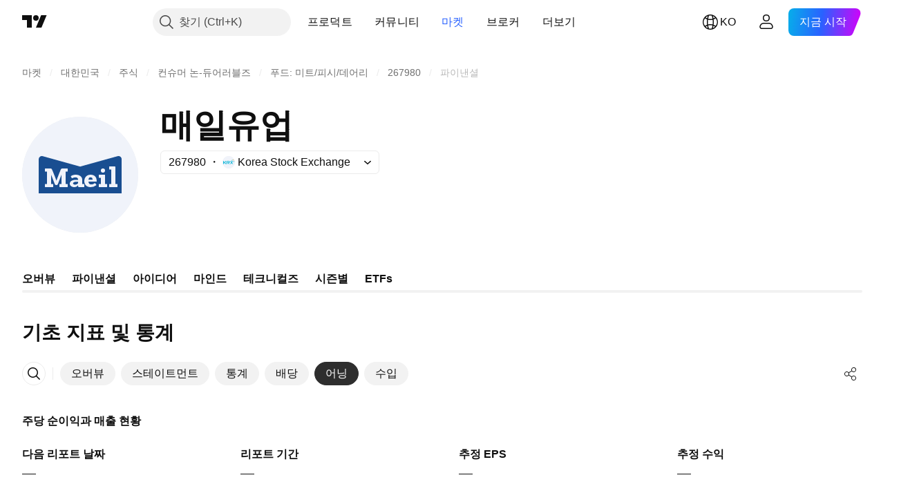

--- FILE ---
content_type: text/html; charset=utf-8
request_url: https://kr.tradingview.com/symbols/KRX-267980/financials-earnings/
body_size: 44093
content:

<!DOCTYPE html>
<html lang="ko" dir="ltr" class="is-not-authenticated is-not-pro  theme-light"
 data-theme="light">
<head><meta charset="utf-8" />
<meta name="viewport" content="width=device-width, initial-scale=1.0, maximum-scale=1.0, minimum-scale=1.0, user-scalable=no">	<script nonce="i9pprQLUvSVRy5+MEXK/pw==">window.initData = {};</script><title>매일유업 이익과 매출 – KRX:267980 – 트레이딩뷰 — TradingView</title>
<!-- { block promo_footer_css_bundle } -->
		<!-- { render_css_bundle('promo_footer') } -->
		<link crossorigin="anonymous" href="https://static.tradingview.com/static/bundles/15992.6ab8fddbbeec572ad16b.css" rel="stylesheet" type="text/css"/>
	<!-- { endblock promo_footer_css_bundle } -->

	<!-- { block personal_css_bundle } -->

			<!-- render_css_bundle('category_base') -->
			<!-- render_css_bundle('category') -->

			<link crossorigin="anonymous" href="https://static.tradingview.com/static/bundles/7204.bd4a617f902d8e4336d7.css" rel="stylesheet" type="text/css"/>
<link crossorigin="anonymous" href="https://static.tradingview.com/static/bundles/77196.1ee43ed7cda5d814dba7.css" rel="stylesheet" type="text/css"/>
<link crossorigin="anonymous" href="https://static.tradingview.com/static/bundles/12874.2243f526973e835a8777.css" rel="stylesheet" type="text/css"/>
<link crossorigin="anonymous" href="https://static.tradingview.com/static/bundles/20541.ffebbd5b14e162a70fac.css" rel="stylesheet" type="text/css"/>
<link crossorigin="anonymous" href="https://static.tradingview.com/static/bundles/22691.df517de208b59f042c3b.css" rel="stylesheet" type="text/css"/>
<link crossorigin="anonymous" href="https://static.tradingview.com/static/bundles/72834.146c7925be9f43c9c767.css" rel="stylesheet" type="text/css"/>
<link crossorigin="anonymous" href="https://static.tradingview.com/static/bundles/6656.0e277b504c24d73f6420.css" rel="stylesheet" type="text/css"/>
<link crossorigin="anonymous" href="https://static.tradingview.com/static/bundles/97406.a24aa84d5466dfc219e3.css" rel="stylesheet" type="text/css"/>
<link crossorigin="anonymous" href="https://static.tradingview.com/static/bundles/51307.bb4e309d13e8ea654e19.css" rel="stylesheet" type="text/css"/>
<link crossorigin="anonymous" href="https://static.tradingview.com/static/bundles/62560.c8a32e4a427c0c57131c.css" rel="stylesheet" type="text/css"/>
<link crossorigin="anonymous" href="https://static.tradingview.com/static/bundles/4857.2a0b835c9459f5e8f334.css" rel="stylesheet" type="text/css"/>
<link crossorigin="anonymous" href="https://static.tradingview.com/static/bundles/60733.515b38c2fad56295e0d7.css" rel="stylesheet" type="text/css"/>
<link crossorigin="anonymous" href="https://static.tradingview.com/static/bundles/94584.053cede951b9d64dea44.css" rel="stylesheet" type="text/css"/>
<link crossorigin="anonymous" href="https://static.tradingview.com/static/bundles/52294.8c6373aa92664b86de9e.css" rel="stylesheet" type="text/css"/>
<link crossorigin="anonymous" href="https://static.tradingview.com/static/bundles/56167.a33c76f5549cc7102e61.css" rel="stylesheet" type="text/css"/>
<link crossorigin="anonymous" href="https://static.tradingview.com/static/bundles/72373.cdd20397318c8a54ee02.css" rel="stylesheet" type="text/css"/>
<link crossorigin="anonymous" href="https://static.tradingview.com/static/bundles/68820.b0c44555783cdd4786b8.css" rel="stylesheet" type="text/css"/>
<link crossorigin="anonymous" href="https://static.tradingview.com/static/bundles/39394.1f12e32e6d4c4b83fe10.css" rel="stylesheet" type="text/css"/>
<link crossorigin="anonymous" href="https://static.tradingview.com/static/bundles/28562.e29096bd778450adbd58.css" rel="stylesheet" type="text/css"/>
<link crossorigin="anonymous" href="https://static.tradingview.com/static/bundles/30331.cec6b9b458e103483d37.css" rel="stylesheet" type="text/css"/>
<link crossorigin="anonymous" href="https://static.tradingview.com/static/bundles/45207.4c0489c8756499c78a5e.css" rel="stylesheet" type="text/css"/>
<link crossorigin="anonymous" href="https://static.tradingview.com/static/bundles/5347.66e97921f2de4965604d.css" rel="stylesheet" type="text/css"/>
<link crossorigin="anonymous" href="https://static.tradingview.com/static/bundles/90145.8b74b8d86218eec14871.css" rel="stylesheet" type="text/css"/>
<link crossorigin="anonymous" href="https://static.tradingview.com/static/bundles/59334.4a832facb7e57c5e13f3.css" rel="stylesheet" type="text/css"/>
<link crossorigin="anonymous" href="https://static.tradingview.com/static/bundles/91361.140a08c3b11237f684ec.css" rel="stylesheet" type="text/css"/>
<link crossorigin="anonymous" href="https://static.tradingview.com/static/bundles/3691.a607e1947cc1d6442aef.css" rel="stylesheet" type="text/css"/>
<link crossorigin="anonymous" href="https://static.tradingview.com/static/bundles/79248.b085e41549ac76222ff0.css" rel="stylesheet" type="text/css"/>
<link crossorigin="anonymous" href="https://static.tradingview.com/static/bundles/17675.7322b9d581c3bd767a8f.css" rel="stylesheet" type="text/css"/>
<link crossorigin="anonymous" href="https://static.tradingview.com/static/bundles/48507.c2b4312adc616522c96a.css" rel="stylesheet" type="text/css"/>
<link crossorigin="anonymous" href="https://static.tradingview.com/static/bundles/52255.d675e248456677875a71.css" rel="stylesheet" type="text/css"/>
			<link crossorigin="anonymous" href="https://static.tradingview.com/static/bundles/95626.0b382ed55589e98e3418.css" rel="stylesheet" type="text/css"/>
<link crossorigin="anonymous" href="https://static.tradingview.com/static/bundles/88356.2020d73e26d49ab4f152.css" rel="stylesheet" type="text/css"/>
<link crossorigin="anonymous" href="https://static.tradingview.com/static/bundles/78820.3dc3168a8005e8c156fe.css" rel="stylesheet" type="text/css"/>
<link crossorigin="anonymous" href="https://static.tradingview.com/static/bundles/30608.1b5e0eb056a8145e2004.css" rel="stylesheet" type="text/css"/>
<link crossorigin="anonymous" href="https://static.tradingview.com/static/bundles/34700.362fa6a7ab1f3e3b06c4.css" rel="stylesheet" type="text/css"/>
<link crossorigin="anonymous" href="https://static.tradingview.com/static/bundles/17644.53a8a16a13c65b9ef1b6.css" rel="stylesheet" type="text/css"/>
<link crossorigin="anonymous" href="https://static.tradingview.com/static/bundles/22969.c32eeb1152afcd97b12e.css" rel="stylesheet" type="text/css"/>
<link crossorigin="anonymous" href="https://static.tradingview.com/static/bundles/66585.993b8d26d6975f2fa6c1.css" rel="stylesheet" type="text/css"/>
<link crossorigin="anonymous" href="https://static.tradingview.com/static/bundles/3004.893e8493ede47fdc9e97.css" rel="stylesheet" type="text/css"/>
<link crossorigin="anonymous" href="https://static.tradingview.com/static/bundles/78828.5bb76f10a0f822cc9f89.css" rel="stylesheet" type="text/css"/>
<link crossorigin="anonymous" href="https://static.tradingview.com/static/bundles/19465.d28d32a9cf4c8b2ae874.css" rel="stylesheet" type="text/css"/>
<link crossorigin="anonymous" href="https://static.tradingview.com/static/bundles/17708.76b53d849e04d07888c5.css" rel="stylesheet" type="text/css"/>
<link crossorigin="anonymous" href="https://static.tradingview.com/static/bundles/5193.e52e20403800cce198b0.css" rel="stylesheet" type="text/css"/>
<link crossorigin="anonymous" href="https://static.tradingview.com/static/bundles/51029.52bf22cf20129e43d305.css" rel="stylesheet" type="text/css"/>
<link crossorigin="anonymous" href="https://static.tradingview.com/static/bundles/72543.fd9c7fdf81b96fb22c7d.css" rel="stylesheet" type="text/css"/>
<link crossorigin="anonymous" href="https://static.tradingview.com/static/bundles/15127.08755d09afb2811cc922.css" rel="stylesheet" type="text/css"/>
<link crossorigin="anonymous" href="https://static.tradingview.com/static/bundles/23170.71338597533300e65499.css" rel="stylesheet" type="text/css"/>
<link crossorigin="anonymous" href="https://static.tradingview.com/static/bundles/41651.62c62b9357725600bfe8.css" rel="stylesheet" type="text/css"/>
<link crossorigin="anonymous" href="https://static.tradingview.com/static/bundles/5084.763f13567f3804bdb577.css" rel="stylesheet" type="text/css"/>
<link crossorigin="anonymous" href="https://static.tradingview.com/static/bundles/90002.75eb65f977c84b868ee3.css" rel="stylesheet" type="text/css"/>

			<!-- categories/base additional_css_bundles -->
				<!-- render_css_bundle(category_financials) -->
				<link crossorigin="anonymous" href="https://static.tradingview.com/static/bundles/26184.a8e87c60a250a6212b03.css" rel="stylesheet" type="text/css"/>
<link crossorigin="anonymous" href="https://static.tradingview.com/static/bundles/62419.12891bfbb287744d3a89.css" rel="stylesheet" type="text/css"/>
<link crossorigin="anonymous" href="https://static.tradingview.com/static/bundles/32078.4dd8f716b361ea76fac9.css" rel="stylesheet" type="text/css"/>
<link crossorigin="anonymous" href="https://static.tradingview.com/static/bundles/6739.f577339c11e6441a352f.css" rel="stylesheet" type="text/css"/>
<link crossorigin="anonymous" href="https://static.tradingview.com/static/bundles/50370.a1a91e4e3b8d4d56af6a.css" rel="stylesheet" type="text/css"/>
<link crossorigin="anonymous" href="https://static.tradingview.com/static/bundles/29903.89b41c884d5213432809.css" rel="stylesheet" type="text/css"/>
<link crossorigin="anonymous" href="https://static.tradingview.com/static/bundles/91565.97c3623a0a16ade99de8.css" rel="stylesheet" type="text/css"/>
<link crossorigin="anonymous" href="https://static.tradingview.com/static/bundles/61504.303d3d3a2eef8a440230.css" rel="stylesheet" type="text/css"/>
<link crossorigin="anonymous" href="https://static.tradingview.com/static/bundles/84592.9ad3142f13630874398c.css" rel="stylesheet" type="text/css"/>
<link crossorigin="anonymous" href="https://static.tradingview.com/static/bundles/84509.b78aa0f889805782a114.css" rel="stylesheet" type="text/css"/>
<link crossorigin="anonymous" href="https://static.tradingview.com/static/bundles/68650.e664998b1025f8944a19.css" rel="stylesheet" type="text/css"/>
<link crossorigin="anonymous" href="https://static.tradingview.com/static/bundles/62156.ce7b2959f31f83034b45.css" rel="stylesheet" type="text/css"/>
<link crossorigin="anonymous" href="https://static.tradingview.com/static/bundles/58572.dad95b9e4df028f98405.css" rel="stylesheet" type="text/css"/>
<link crossorigin="anonymous" href="https://static.tradingview.com/static/bundles/87828.b5acda22a891bd0b8b78.css" rel="stylesheet" type="text/css"/>
<link crossorigin="anonymous" href="https://static.tradingview.com/static/bundles/81350.86c68c4067216e42a0f1.css" rel="stylesheet" type="text/css"/>
<link crossorigin="anonymous" href="https://static.tradingview.com/static/bundles/27877.826c38517eae6571304f.css" rel="stylesheet" type="text/css"/>
<link crossorigin="anonymous" href="https://static.tradingview.com/static/bundles/18013.0655ac40c6882bf9e438.css" rel="stylesheet" type="text/css"/>
<link crossorigin="anonymous" href="https://static.tradingview.com/static/bundles/52964.f2e1edd6097be38e73da.css" rel="stylesheet" type="text/css"/>
<link crossorigin="anonymous" href="https://static.tradingview.com/static/bundles/3406.24a50d99637b4e3bf9e7.css" rel="stylesheet" type="text/css"/>
<link crossorigin="anonymous" href="https://static.tradingview.com/static/bundles/14544.83eca2c4704f4649b7a3.css" rel="stylesheet" type="text/css"/>
<link crossorigin="anonymous" href="https://static.tradingview.com/static/bundles/31069.c75dd2e4bc4003a8d3c6.css" rel="stylesheet" type="text/css"/>
<link crossorigin="anonymous" href="https://static.tradingview.com/static/bundles/67877.2fb5f6f3eb739c16078d.css" rel="stylesheet" type="text/css"/>
<link crossorigin="anonymous" href="https://static.tradingview.com/static/bundles/50553.3ab347d4bc9cadf8d238.css" rel="stylesheet" type="text/css"/>
<link crossorigin="anonymous" href="https://static.tradingview.com/static/bundles/11285.2ad4e54f72ca1dbe5a12.css" rel="stylesheet" type="text/css"/>
<link crossorigin="anonymous" href="https://static.tradingview.com/static/bundles/85379.e2d0f6189d763981c46b.css" rel="stylesheet" type="text/css"/>
<link crossorigin="anonymous" href="https://static.tradingview.com/static/bundles/62882.bb7416e25ce047652be6.css" rel="stylesheet" type="text/css"/>
<link crossorigin="anonymous" href="https://static.tradingview.com/static/bundles/78206.fc496ea02bedbed2805a.css" rel="stylesheet" type="text/css"/>
<link crossorigin="anonymous" href="https://static.tradingview.com/static/bundles/14142.fa043cf9d22075746ca7.css" rel="stylesheet" type="text/css"/>
<link crossorigin="anonymous" href="https://static.tradingview.com/static/bundles/70835.249d27fbf7cfdf5dfd83.css" rel="stylesheet" type="text/css"/>
<link crossorigin="anonymous" href="https://static.tradingview.com/static/bundles/43863.0161bb84f78387d3a495.css" rel="stylesheet" type="text/css"/>
<link crossorigin="anonymous" href="https://static.tradingview.com/static/bundles/64463.906b5d47d47e4a2fad7b.css" rel="stylesheet" type="text/css"/>
<link crossorigin="anonymous" href="https://static.tradingview.com/static/bundles/3666.3a3420aa6d0e219bf2e1.css" rel="stylesheet" type="text/css"/>
<link crossorigin="anonymous" href="https://static.tradingview.com/static/bundles/96080.7723043bc419795133c2.css" rel="stylesheet" type="text/css"/>
<link crossorigin="anonymous" href="https://static.tradingview.com/static/bundles/50846.d982930faa25ed8f82f1.css" rel="stylesheet" type="text/css"/>
<link crossorigin="anonymous" href="https://static.tradingview.com/static/bundles/20785.ff4d1676910a77c024eb.css" rel="stylesheet" type="text/css"/>
<link crossorigin="anonymous" href="https://static.tradingview.com/static/bundles/66504.f8f03e09b6c9491b680b.css" rel="stylesheet" type="text/css"/>
<link crossorigin="anonymous" href="https://static.tradingview.com/static/bundles/39622.4e7692737dd26f524a8b.css" rel="stylesheet" type="text/css"/>
<link crossorigin="anonymous" href="https://static.tradingview.com/static/bundles/87536.9aaa50126d0c6d7ca110.css" rel="stylesheet" type="text/css"/>
<link crossorigin="anonymous" href="https://static.tradingview.com/static/bundles/68653.3418d3509b4f6a41c2eb.css" rel="stylesheet" type="text/css"/>
<link crossorigin="anonymous" href="https://static.tradingview.com/static/bundles/7172.c490c0ef58ae3de2acb4.css" rel="stylesheet" type="text/css"/>
<link crossorigin="anonymous" href="https://static.tradingview.com/static/bundles/72288.99898a3b8bbfa6046421.css" rel="stylesheet" type="text/css"/>
<link crossorigin="anonymous" href="https://static.tradingview.com/static/bundles/97927.1cc4f6055d4425adf667.css" rel="stylesheet" type="text/css"/>
<link crossorigin="anonymous" href="https://static.tradingview.com/static/bundles/79780.84d89360ede6a350ded3.css" rel="stylesheet" type="text/css"/>
<link crossorigin="anonymous" href="https://static.tradingview.com/static/bundles/50694.e8c29c22063c80408cca.css" rel="stylesheet" type="text/css"/>
<link crossorigin="anonymous" href="https://static.tradingview.com/static/bundles/41215.c1d75d260a744bcb31f6.css" rel="stylesheet" type="text/css"/>
<link crossorigin="anonymous" href="https://static.tradingview.com/static/bundles/68601.b92b709c3f2198c9208e.css" rel="stylesheet" type="text/css"/>
<link crossorigin="anonymous" href="https://static.tradingview.com/static/bundles/76780.54dd3a6396f77a36914a.css" rel="stylesheet" type="text/css"/>
<link crossorigin="anonymous" href="https://static.tradingview.com/static/bundles/55174.dc96c4d047ce06b033ba.css" rel="stylesheet" type="text/css"/>
<link crossorigin="anonymous" href="https://static.tradingview.com/static/bundles/93769.57a8bce5155398e6064b.css" rel="stylesheet" type="text/css"/>
<link crossorigin="anonymous" href="https://static.tradingview.com/static/bundles/31206.c211ebf1516384da6139.css" rel="stylesheet" type="text/css"/>
<link crossorigin="anonymous" href="https://static.tradingview.com/static/bundles/96799.497f0c2eb5d05a48f0a7.css" rel="stylesheet" type="text/css"/>
<link crossorigin="anonymous" href="https://static.tradingview.com/static/bundles/51423.39232a45717797cd17f1.css" rel="stylesheet" type="text/css"/>
<link crossorigin="anonymous" href="https://static.tradingview.com/static/bundles/37893.da46c3b339afe4c302e5.css" rel="stylesheet" type="text/css"/>
<link crossorigin="anonymous" href="https://static.tradingview.com/static/bundles/73391.16e880c198687ed6e94f.css" rel="stylesheet" type="text/css"/>
<link crossorigin="anonymous" href="https://static.tradingview.com/static/bundles/90518.f6da795568126c63e0c9.css" rel="stylesheet" type="text/css"/>
<link crossorigin="anonymous" href="https://static.tradingview.com/static/bundles/91763.a4b116d4ec0908745740.css" rel="stylesheet" type="text/css"/>
<link crossorigin="anonymous" href="https://static.tradingview.com/static/bundles/71046.969ae43b7344a98cc5d7.css" rel="stylesheet" type="text/css"/>
<link crossorigin="anonymous" href="https://static.tradingview.com/static/bundles/78865.03e9dab6bf8f198b066f.css" rel="stylesheet" type="text/css"/>
<link crossorigin="anonymous" href="https://static.tradingview.com/static/bundles/62517.3aa2a1abf28b4b3199b4.css" rel="stylesheet" type="text/css"/>
<link crossorigin="anonymous" href="https://static.tradingview.com/static/bundles/10618.222e48fb57080d9c232e.css" rel="stylesheet" type="text/css"/>
<link crossorigin="anonymous" href="https://static.tradingview.com/static/bundles/92637.b9ac9a78412d03e6ba9c.css" rel="stylesheet" type="text/css"/>
<link crossorigin="anonymous" href="https://static.tradingview.com/static/bundles/94980.2c972bc3fed7a351ab51.css" rel="stylesheet" type="text/css"/>
<link crossorigin="anonymous" href="https://static.tradingview.com/static/bundles/59310.f797c5ca02ee498e046b.css" rel="stylesheet" type="text/css"/>
<link crossorigin="anonymous" href="https://static.tradingview.com/static/bundles/62651.ac466b46794faf2e0b64.css" rel="stylesheet" type="text/css"/>
<link crossorigin="anonymous" href="https://static.tradingview.com/static/bundles/12543.72ac1e2b19f260d43219.css" rel="stylesheet" type="text/css"/>
<link crossorigin="anonymous" href="https://static.tradingview.com/static/bundles/96238.606c12dc35370fe7ab97.css" rel="stylesheet" type="text/css"/>
<link crossorigin="anonymous" href="https://static.tradingview.com/static/bundles/40993.9d1f05f54594cd0e7667.css" rel="stylesheet" type="text/css"/>
			<!-- / categories/base additional_css_bundles -->

	<!-- { endblock personal_css_bundle } -->

	<!-- { block extra_styles } -->
	<!-- { endblock extra_styles } --><script nonce="i9pprQLUvSVRy5+MEXK/pw==">
	window.locale = 'kr';
	window.language = 'ko';
</script>
	<!-- { block promo_footer_js_bundle } -->
		<!-- { render_js_bundle('promo_footer') } -->
		<link crossorigin="anonymous" href="https://static.tradingview.com/static/bundles/ko.63639.893104679743cfdc6eb0.js" rel="preload" as="script"/>
<link crossorigin="anonymous" href="https://static.tradingview.com/static/bundles/25096.92bda83ae2bfdec74d91.js" rel="preload" as="script"/>
<link crossorigin="anonymous" href="https://static.tradingview.com/static/bundles/promo_footer.d732748b4425f543f32d.js" rel="preload" as="script"/><script crossorigin="anonymous" src="https://static.tradingview.com/static/bundles/ko.63639.893104679743cfdc6eb0.js" defer></script>
<script crossorigin="anonymous" src="https://static.tradingview.com/static/bundles/25096.92bda83ae2bfdec74d91.js" defer></script>
<script crossorigin="anonymous" src="https://static.tradingview.com/static/bundles/promo_footer.d732748b4425f543f32d.js" defer></script>
	<!-- { endblock promo_footer_js_bundle } -->

	<!-- { block personal_js_bundle } -->
<!-- render_js_bundle('category_base') -->
			<!-- render_js_bundle('category') -->

			<link crossorigin="anonymous" href="https://static.tradingview.com/static/bundles/runtime.5cff48ae4c51799572c6.js" rel="preload" as="script"/>
<link crossorigin="anonymous" href="https://static.tradingview.com/static/bundles/ko.11389.2b9c5a4a377923252369.js" rel="preload" as="script"/>
<link crossorigin="anonymous" href="https://static.tradingview.com/static/bundles/32227.d826c45d2d27f2ff4314.js" rel="preload" as="script"/>
<link crossorigin="anonymous" href="https://static.tradingview.com/static/bundles/77507.fb006c0c7a02051cf5cd.js" rel="preload" as="script"/>
<link crossorigin="anonymous" href="https://static.tradingview.com/static/bundles/22665.478e72b4af5ae0c375ec.js" rel="preload" as="script"/>
<link crossorigin="anonymous" href="https://static.tradingview.com/static/bundles/12886.7be7542f140baf734d79.js" rel="preload" as="script"/>
<link crossorigin="anonymous" href="https://static.tradingview.com/static/bundles/22023.035d84389dc598280aca.js" rel="preload" as="script"/>
<link crossorigin="anonymous" href="https://static.tradingview.com/static/bundles/2373.7f1c5f402e07b6f9d0b4.js" rel="preload" as="script"/>
<link crossorigin="anonymous" href="https://static.tradingview.com/static/bundles/62134.57ec9cb3f1548c6e710a.js" rel="preload" as="script"/>
<link crossorigin="anonymous" href="https://static.tradingview.com/static/bundles/1620.cf91b3df49fde2229d37.js" rel="preload" as="script"/>
<link crossorigin="anonymous" href="https://static.tradingview.com/static/bundles/68134.53b8dc667ab093512b37.js" rel="preload" as="script"/>
<link crossorigin="anonymous" href="https://static.tradingview.com/static/bundles/93243.d16dcf8fc50e14d67819.js" rel="preload" as="script"/>
<link crossorigin="anonymous" href="https://static.tradingview.com/static/bundles/42118.dff7a71e333e9d8d8929.js" rel="preload" as="script"/>
<link crossorigin="anonymous" href="https://static.tradingview.com/static/bundles/32378.b87f7c1aed020f9c3427.js" rel="preload" as="script"/>
<link crossorigin="anonymous" href="https://static.tradingview.com/static/bundles/29138.7f85e2418196e920beee.js" rel="preload" as="script"/>
<link crossorigin="anonymous" href="https://static.tradingview.com/static/bundles/23298.0b1a2a8df7ae6c4f9aff.js" rel="preload" as="script"/>
<link crossorigin="anonymous" href="https://static.tradingview.com/static/bundles/91834.9821cb5b05c24e07d017.js" rel="preload" as="script"/>
<link crossorigin="anonymous" href="https://static.tradingview.com/static/bundles/89095.8f0ef59dea5487949a51.js" rel="preload" as="script"/>
<link crossorigin="anonymous" href="https://static.tradingview.com/static/bundles/70241.8681b0461bf728193324.js" rel="preload" as="script"/>
<link crossorigin="anonymous" href="https://static.tradingview.com/static/bundles/category_base.e796193e7e81d0041216.js" rel="preload" as="script"/><script crossorigin="anonymous" src="https://static.tradingview.com/static/bundles/runtime.5cff48ae4c51799572c6.js" defer></script>
<script crossorigin="anonymous" src="https://static.tradingview.com/static/bundles/ko.11389.2b9c5a4a377923252369.js" defer></script>
<script crossorigin="anonymous" src="https://static.tradingview.com/static/bundles/32227.d826c45d2d27f2ff4314.js" defer></script>
<script crossorigin="anonymous" src="https://static.tradingview.com/static/bundles/77507.fb006c0c7a02051cf5cd.js" defer></script>
<script crossorigin="anonymous" src="https://static.tradingview.com/static/bundles/22665.478e72b4af5ae0c375ec.js" defer></script>
<script crossorigin="anonymous" src="https://static.tradingview.com/static/bundles/12886.7be7542f140baf734d79.js" defer></script>
<script crossorigin="anonymous" src="https://static.tradingview.com/static/bundles/22023.035d84389dc598280aca.js" defer></script>
<script crossorigin="anonymous" src="https://static.tradingview.com/static/bundles/2373.7f1c5f402e07b6f9d0b4.js" defer></script>
<script crossorigin="anonymous" src="https://static.tradingview.com/static/bundles/62134.57ec9cb3f1548c6e710a.js" defer></script>
<script crossorigin="anonymous" src="https://static.tradingview.com/static/bundles/1620.cf91b3df49fde2229d37.js" defer></script>
<script crossorigin="anonymous" src="https://static.tradingview.com/static/bundles/68134.53b8dc667ab093512b37.js" defer></script>
<script crossorigin="anonymous" src="https://static.tradingview.com/static/bundles/93243.d16dcf8fc50e14d67819.js" defer></script>
<script crossorigin="anonymous" src="https://static.tradingview.com/static/bundles/42118.dff7a71e333e9d8d8929.js" defer></script>
<script crossorigin="anonymous" src="https://static.tradingview.com/static/bundles/32378.b87f7c1aed020f9c3427.js" defer></script>
<script crossorigin="anonymous" src="https://static.tradingview.com/static/bundles/29138.7f85e2418196e920beee.js" defer></script>
<script crossorigin="anonymous" src="https://static.tradingview.com/static/bundles/23298.0b1a2a8df7ae6c4f9aff.js" defer></script>
<script crossorigin="anonymous" src="https://static.tradingview.com/static/bundles/91834.9821cb5b05c24e07d017.js" defer></script>
<script crossorigin="anonymous" src="https://static.tradingview.com/static/bundles/89095.8f0ef59dea5487949a51.js" defer></script>
<script crossorigin="anonymous" src="https://static.tradingview.com/static/bundles/70241.8681b0461bf728193324.js" defer></script>
<script crossorigin="anonymous" src="https://static.tradingview.com/static/bundles/category_base.e796193e7e81d0041216.js" defer></script>
			<link crossorigin="anonymous" href="https://static.tradingview.com/static/bundles/ko.22589.11c41dbeaa9440298940.js" rel="preload" as="script"/>
<link crossorigin="anonymous" href="https://static.tradingview.com/static/bundles/84434.120d06989366c97d852e.js" rel="preload" as="script"/>
<link crossorigin="anonymous" href="https://static.tradingview.com/static/bundles/25977.1ca0e0e11ed027ab1369.js" rel="preload" as="script"/>
<link crossorigin="anonymous" href="https://static.tradingview.com/static/bundles/98777.b0d6b6f1842467663bf5.js" rel="preload" as="script"/>
<link crossorigin="anonymous" href="https://static.tradingview.com/static/bundles/4570.7df04ff726ec9de10a0f.js" rel="preload" as="script"/>
<link crossorigin="anonymous" href="https://static.tradingview.com/static/bundles/24377.3bc2e021db733b51d5d1.js" rel="preload" as="script"/>
<link crossorigin="anonymous" href="https://static.tradingview.com/static/bundles/44199.3dbc4d801452c6cddeb7.js" rel="preload" as="script"/>
<link crossorigin="anonymous" href="https://static.tradingview.com/static/bundles/77348.bd9cdbb17234f11d109f.js" rel="preload" as="script"/>
<link crossorigin="anonymous" href="https://static.tradingview.com/static/bundles/8721.9b0f32f0e7525003e53d.js" rel="preload" as="script"/>
<link crossorigin="anonymous" href="https://static.tradingview.com/static/bundles/54688.525016de76035aa87841.js" rel="preload" as="script"/>
<link crossorigin="anonymous" href="https://static.tradingview.com/static/bundles/81967.9ac06e70ce376693219c.js" rel="preload" as="script"/>
<link crossorigin="anonymous" href="https://static.tradingview.com/static/bundles/36921.7b96beb61acc9cafd305.js" rel="preload" as="script"/>
<link crossorigin="anonymous" href="https://static.tradingview.com/static/bundles/category.8ba13f5cae082f95b56e.js" rel="preload" as="script"/><script crossorigin="anonymous" src="https://static.tradingview.com/static/bundles/ko.22589.11c41dbeaa9440298940.js" defer></script>
<script crossorigin="anonymous" src="https://static.tradingview.com/static/bundles/84434.120d06989366c97d852e.js" defer></script>
<script crossorigin="anonymous" src="https://static.tradingview.com/static/bundles/25977.1ca0e0e11ed027ab1369.js" defer></script>
<script crossorigin="anonymous" src="https://static.tradingview.com/static/bundles/98777.b0d6b6f1842467663bf5.js" defer></script>
<script crossorigin="anonymous" src="https://static.tradingview.com/static/bundles/4570.7df04ff726ec9de10a0f.js" defer></script>
<script crossorigin="anonymous" src="https://static.tradingview.com/static/bundles/24377.3bc2e021db733b51d5d1.js" defer></script>
<script crossorigin="anonymous" src="https://static.tradingview.com/static/bundles/44199.3dbc4d801452c6cddeb7.js" defer></script>
<script crossorigin="anonymous" src="https://static.tradingview.com/static/bundles/77348.bd9cdbb17234f11d109f.js" defer></script>
<script crossorigin="anonymous" src="https://static.tradingview.com/static/bundles/8721.9b0f32f0e7525003e53d.js" defer></script>
<script crossorigin="anonymous" src="https://static.tradingview.com/static/bundles/54688.525016de76035aa87841.js" defer></script>
<script crossorigin="anonymous" src="https://static.tradingview.com/static/bundles/81967.9ac06e70ce376693219c.js" defer></script>
<script crossorigin="anonymous" src="https://static.tradingview.com/static/bundles/36921.7b96beb61acc9cafd305.js" defer></script>
<script crossorigin="anonymous" src="https://static.tradingview.com/static/bundles/category.8ba13f5cae082f95b56e.js" defer></script>	<!-- { endblock personal_js_bundle } -->

	<!-- { block additional_js_bundle } -->
<!-- categories/base additional_js_bundles -->				<!-- render_js_bundle(category_financials) -->
				<link crossorigin="anonymous" href="https://static.tradingview.com/static/bundles/ko.33198.c5c446c9999a12bb3a35.js" rel="preload" as="script"/>
<link crossorigin="anonymous" href="https://static.tradingview.com/static/bundles/ko.5731.8e2e11527b95edff1973.js" rel="preload" as="script"/>
<link crossorigin="anonymous" href="https://static.tradingview.com/static/bundles/60337.4a832fa7886443a268f4.js" rel="preload" as="script"/>
<link crossorigin="anonymous" href="https://static.tradingview.com/static/bundles/20075.74ffb607fc1b3b311a2c.js" rel="preload" as="script"/>
<link crossorigin="anonymous" href="https://static.tradingview.com/static/bundles/74570.59f817c013ee3e5541b3.js" rel="preload" as="script"/>
<link crossorigin="anonymous" href="https://static.tradingview.com/static/bundles/39381.2ea58d3e82f89467cee1.js" rel="preload" as="script"/>
<link crossorigin="anonymous" href="https://static.tradingview.com/static/bundles/93647.07e78875dd3e617bbe47.js" rel="preload" as="script"/>
<link crossorigin="anonymous" href="https://static.tradingview.com/static/bundles/24627.9fd582d61aa10bc4a4f6.js" rel="preload" as="script"/>
<link crossorigin="anonymous" href="https://static.tradingview.com/static/bundles/16776.57b14c7d1949c58a3ccc.js" rel="preload" as="script"/>
<link crossorigin="anonymous" href="https://static.tradingview.com/static/bundles/91922.0738dd350a866edfbdfd.js" rel="preload" as="script"/>
<link crossorigin="anonymous" href="https://static.tradingview.com/static/bundles/3673.76001480fa98d1a7db57.js" rel="preload" as="script"/>
<link crossorigin="anonymous" href="https://static.tradingview.com/static/bundles/70470.da55f3ac99151b96e684.js" rel="preload" as="script"/>
<link crossorigin="anonymous" href="https://static.tradingview.com/static/bundles/init-financials-page.8bb9bc09fcc50051fc9f.js" rel="preload" as="script"/>
<link crossorigin="anonymous" href="https://static.tradingview.com/static/bundles/category_financials.05e28c7955c85e086d2d.js" rel="preload" as="script"/><script crossorigin="anonymous" src="https://static.tradingview.com/static/bundles/ko.33198.c5c446c9999a12bb3a35.js" defer></script>
<script crossorigin="anonymous" src="https://static.tradingview.com/static/bundles/ko.5731.8e2e11527b95edff1973.js" defer></script>
<script crossorigin="anonymous" src="https://static.tradingview.com/static/bundles/60337.4a832fa7886443a268f4.js" defer></script>
<script crossorigin="anonymous" src="https://static.tradingview.com/static/bundles/20075.74ffb607fc1b3b311a2c.js" defer></script>
<script crossorigin="anonymous" src="https://static.tradingview.com/static/bundles/74570.59f817c013ee3e5541b3.js" defer></script>
<script crossorigin="anonymous" src="https://static.tradingview.com/static/bundles/39381.2ea58d3e82f89467cee1.js" defer></script>
<script crossorigin="anonymous" src="https://static.tradingview.com/static/bundles/93647.07e78875dd3e617bbe47.js" defer></script>
<script crossorigin="anonymous" src="https://static.tradingview.com/static/bundles/24627.9fd582d61aa10bc4a4f6.js" defer></script>
<script crossorigin="anonymous" src="https://static.tradingview.com/static/bundles/16776.57b14c7d1949c58a3ccc.js" defer></script>
<script crossorigin="anonymous" src="https://static.tradingview.com/static/bundles/91922.0738dd350a866edfbdfd.js" defer></script>
<script crossorigin="anonymous" src="https://static.tradingview.com/static/bundles/3673.76001480fa98d1a7db57.js" defer></script>
<script crossorigin="anonymous" src="https://static.tradingview.com/static/bundles/70470.da55f3ac99151b96e684.js" defer></script>
<script crossorigin="anonymous" src="https://static.tradingview.com/static/bundles/init-financials-page.8bb9bc09fcc50051fc9f.js" defer></script>
<script crossorigin="anonymous" src="https://static.tradingview.com/static/bundles/category_financials.05e28c7955c85e086d2d.js" defer></script>
			<!-- / categories/base additional_js_bundles -->	<!-- { endblock additional_js_bundle } -->	<script nonce="i9pprQLUvSVRy5+MEXK/pw==">
		window.initData = window.initData || {};
		window.initData.theme = "light";
			(()=>{"use strict";const t=/(?:^|;)\s*theme=(dark|light)(?:;|$)|$/.exec(document.cookie)[1];t&&(document.documentElement.classList.toggle("theme-dark","dark"===t),document.documentElement.classList.toggle("theme-light","light"===t),document.documentElement.dataset.theme=t,window.initData=window.initData||{},window.initData.theme=t)})();
	</script>
	<script nonce="i9pprQLUvSVRy5+MEXK/pw==">
		(()=>{"use strict";"undefined"!=typeof window&&"undefined"!=typeof navigator&&/mac/i.test(navigator.platform)&&document.documentElement.classList.add("mac_os_system")})();
	</script>

	<script nonce="i9pprQLUvSVRy5+MEXK/pw==">var environment = "battle";
		window.WS_HOST_PING_REQUIRED = true;
		window.BUILD_TIME = "2026-01-21T09:00:34";
		window.WEBSOCKET_HOST = "data.tradingview.com";
		window.WEBSOCKET_PRO_HOST = "prodata.tradingview.com";
		window.WEBSOCKET_HOST_FOR_DEEP_BACKTESTING = "history-data.tradingview.com";
		window.WIDGET_HOST = "https://www.tradingview-widget.com";
		window.TradingView = window.TradingView || {};
	</script>

	<link rel="conversions-config" href="https://s3.tradingview.com/conversions_ko.json">
	<link rel="metrics-config" href="https://scanner-backend.tradingview.com/enum/ordered?id=metrics_full_name,metrics&lang=ko&label-product=ytm-metrics-plan.json" crossorigin>

	<script nonce="i9pprQLUvSVRy5+MEXK/pw==">
		(()=>{"use strict";function e(e,t=!1){const{searchParams:n}=new URL(String(location));let s="true"===n.get("mobileapp_new"),o="true"===n.get("mobileapp");if(!t){const e=function(e){const t=e+"=",n=document.cookie.split(";");for(let e=0;e<n.length;e++){let s=n[e];for(;" "===s.charAt(0);)s=s.substring(1,s.length);if(0===s.indexOf(t))return s.substring(t.length,s.length)}return null}("tv_app")||"";s||=["android","android_nps"].includes(e),o||="ios"===e}return!("new"!==e&&"any"!==e||!s)||!("new"===e||!o)}const t="undefined"!=typeof window&&"undefined"!=typeof navigator,n=t&&"ontouchstart"in window,s=(t&&n&&window,t&&(n||navigator.maxTouchPoints),t&&window.chrome&&window.chrome.runtime,t&&window.navigator.userAgent.toLowerCase().indexOf("firefox"),t&&/\sEdge\/\d\d\b/.test(navigator.userAgent),t&&Boolean(navigator.vendor)&&navigator.vendor.indexOf("Apple")>-1&&-1===navigator.userAgent.indexOf("CriOS")&&navigator.userAgent.indexOf("FxiOS"),t&&/mac/i.test(navigator.platform),t&&/Win32|Win64/i.test(navigator.platform),t&&/Linux/i.test(navigator.platform),t&&/Android/i.test(navigator.userAgent)),o=t&&/BlackBerry/i.test(navigator.userAgent),i=t&&/iPhone|iPad|iPod/.test(navigator.platform),c=t&&/Opera Mini/i.test(navigator.userAgent),r=t&&("MacIntel"===navigator.platform&&navigator.maxTouchPoints>1||/iPad/.test(navigator.platform)),a=s||o||i||c,h=window.TradingView=window.TradingView||{};const _={Android:()=>s,BlackBerry:()=>o,iOS:()=>i,Opera:()=>c,isIPad:()=>r,any:()=>a};h.isMobile=_;const l=new Map;function d(){const e=window.location.pathname,t=window.location.host,n=`${t}${e}`;return l.has(n)||l.set(n,function(e,t){const n=["^widget-docs"];for(const e of n)if(new RegExp(e).test(t))return!0;const s=["^widgetembed/?$","^cmewidgetembed/?$","^([0-9a-zA-Z-]+)/widgetembed/?$","^([0-9a-zA-Z-]+)/widgetstatic/?$","^([0-9a-zA-Z-]+)?/?mediumwidgetembed/?$","^twitter-chart/?$","^telegram/chart/?$","^embed/([0-9a-zA-Z]{8})/?$","^widgetpopup/?$","^extension/?$","^idea-popup/?$","^hotlistswidgetembed/?$","^([0-9a-zA-Z-]+)/hotlistswidgetembed/?$","^marketoverviewwidgetembed/?$","^([0-9a-zA-Z-]+)/marketoverviewwidgetembed/?$","^eventswidgetembed/?$","^tickerswidgetembed/?$","^forexcrossrateswidgetembed/?$","^forexheatmapwidgetembed/?$","^marketquoteswidgetembed/?$","^screenerwidget/?$","^cryptomktscreenerwidget/?$","^([0-9a-zA-Z-]+)/cryptomktscreenerwidget/?$","^([0-9a-zA-Z-]+)/marketquoteswidgetembed/?$","^technical-analysis-widget-embed/$","^singlequotewidgetembed/?$","^([0-9a-zA-Z-]+)/singlequotewidgetembed/?$","^embed-widget/([0-9a-zA-Z-]+)/(([0-9a-zA-Z-]+)/)?$","^widget-docs/([0-9a-zA-Z-]+)/([0-9a-zA-Z-/]+)?$"],o=e.replace(/^\//,"");let i;for(let e=s.length-1;e>=0;e--)if(i=new RegExp(s[e]),i.test(o))return!0;return!1}(e,t)),l.get(n)??!1}h.onWidget=d;const g=()=>{},u="~m~";class m{constructor(e,t={}){this.sessionid=null,this.connected=!1,this._timeout=null,this._base=e,this._options={timeout:t.timeout||2e4,connectionType:t.connectionType}}connect(){this._socket=new WebSocket(this._prepareUrl()),this._socket.onmessage=e=>{
if("string"!=typeof e.data)throw new TypeError(`The WebSocket message should be a string. Recieved ${Object.prototype.toString.call(e.data)}`);this._onData(e.data)},this._socket.onclose=this._onClose.bind(this),this._socket.onerror=this._onError.bind(this)}send(e){this._socket&&this._socket.send(this._encode(e))}disconnect(){this._clearIdleTimeout(),this._socket&&(this._socket.onmessage=g,this._socket.onclose=g,this._socket.onerror=g,this._socket.close())}_clearIdleTimeout(){null!==this._timeout&&(clearTimeout(this._timeout),this._timeout=null)}_encode(e){let t,n="";const s=Array.isArray(e)?e:[e],o=s.length;for(let e=0;e<o;e++)t=null===s[e]||void 0===s[e]?"":m._stringify(s[e]),n+=u+t.length+u+t;return n}_decode(e){const t=[];let n,s;do{if(e.substring(0,3)!==u)return t;n="",s="";const o=(e=e.substring(3)).length;for(let t=0;t<o;t++){if(s=Number(e.substring(t,t+1)),Number(e.substring(t,t+1))!==s){e=e.substring(n.length+3),n=Number(n);break}n+=s}t.push(e.substring(0,n)),e=e.substring(n)}while(""!==e);return t}_onData(e){this._setTimeout();const t=this._decode(e),n=t.length;for(let e=0;e<n;e++)this._onMessage(t[e])}_setTimeout(){this._clearIdleTimeout(),this._timeout=setTimeout(this._onTimeout.bind(this),this._options.timeout)}_onTimeout(){this.disconnect(),this._onDisconnect({code:4e3,reason:"socket.io timeout",wasClean:!1})}_onMessage(e){this.sessionid?this._checkIfHeartbeat(e)?this._onHeartbeat(e.slice(3)):this._checkIfJson(e)?this._base.onMessage(JSON.parse(e.slice(3))):this._base.onMessage(e):(this.sessionid=e,this._onConnect())}_checkIfHeartbeat(e){return this._checkMessageType(e,"h")}_checkIfJson(e){return this._checkMessageType(e,"j")}_checkMessageType(e,t){return e.substring(0,3)==="~"+t+"~"}_onHeartbeat(e){this.send("~h~"+e)}_onConnect(){this.connected=!0,this._base.onConnect()}_onDisconnect(e){this._clear(),this._base.onDisconnect(e),this.sessionid=null}_clear(){this.connected=!1}_prepareUrl(){const t=w(this._base.host);if(t.pathname+="socket.io/websocket",t.protocol="wss:",t.searchParams.append("from",window.location.pathname.slice(1,50)),t.searchParams.append("date",window.BUILD_TIME||""),e("any")&&t.searchParams.append("client","mobile"),this._options.connectionType&&t.searchParams.append("type",this._options.connectionType),window.WEBSOCKET_PARAMS_ANALYTICS){const{ws_page_uri:e,ws_ancestor_origin:n}=window.WEBSOCKET_PARAMS_ANALYTICS;e&&t.searchParams.append("page-uri",e),n&&t.searchParams.append("ancestor-origin",n)}const n=window.location.search.includes("widget_token")||window.location.hash.includes("widget_token");return d()||n||t.searchParams.append("auth","sessionid"),t.href}_onClose(e){this._clearIdleTimeout(),this._onDisconnect(e)}_onError(e){this._clearIdleTimeout(),this._clear(),this._base.emit("error",[e]),this.sessionid=null}static _stringify(e){return"[object Object]"===Object.prototype.toString.call(e)?"~j~"+JSON.stringify(e):String(e)}}class p{constructor(e,t){this.host=e,this._connecting=!1,this._events={},this.transport=this._getTransport(t)}isConnected(){
return!!this.transport&&this.transport.connected}isConnecting(){return this._connecting}connect(){this.isConnected()||(this._connecting&&this.disconnect(),this._connecting=!0,this.transport.connect())}send(e){this.transport&&this.transport.connected&&this.transport.send(e)}disconnect(){this.transport&&this.transport.disconnect()}on(e,t){e in this._events||(this._events[e]=[]),this._events[e].push(t)}offAll(){this._events={}}onMessage(e){this.emit("message",[e])}emit(e,t=[]){if(e in this._events){const n=this._events[e].concat(),s=n.length;for(let e=0;e<s;e++)n[e].apply(this,t)}}onConnect(){this.clear(),this.emit("connect")}onDisconnect(e){this.emit("disconnect",[e])}clear(){this._connecting=!1}_getTransport(e){return new m(this,e)}}function w(e){const t=-1!==e.indexOf("/")?new URL(e):new URL("wss://"+e);if("wss:"!==t.protocol&&"https:"!==t.protocol)throw new Error("Invalid websocket base "+e);return t.pathname.endsWith("/")||(t.pathname+="/"),t.search="",t.username="",t.password="",t}const k="undefined"!=typeof window&&Number(window.TELEMETRY_WS_ERROR_LOGS_THRESHOLD)||0;class f{constructor(e,t={}){this._queueStack=[],this._logsQueue=[],this._telemetryObjectsQueue=[],this._reconnectCount=0,this._redirectCount=0,this._errorsCount=0,this._errorsInfoSent=!1,this._connectionStart=null,this._connectionEstablished=null,this._reconnectTimeout=null,this._onlineCancellationToken=null,this._isConnectionForbidden=!1,this._initialHost=t.initialHost||null,this._suggestedHost=e,this._proHost=t.proHost,this._reconnectHost=t.reconnectHost,this._noReconnectAfterTimeout=!0===t.noReconnectAfterTimeout,this._dataRequestTimeout=t.dataRequestTimeout,this._connectionType=t.connectionType,this._doConnect(),t.pingRequired&&-1===window.location.search.indexOf("noping")&&this._startPing()}connect(){this._tryConnect()}resetCounters(){this._reconnectCount=0,this._redirectCount=0}setLogger(e,t){this._logger=e,this._getLogHistory=t,this._flushLogs()}setTelemetry(e){this._telemetry=e,this._telemetry.reportSent.subscribe(this,this._onTelemetrySent),this._flushTelemetry()}onReconnect(e){this._onReconnect=e}isConnected(){return!!this._socket&&this._socket.isConnected()}isConnecting(){return!!this._socket&&this._socket.isConnecting()}on(e,t){return!!this._socket&&("connect"===e&&this._socket.isConnected()?t():"disconnect"===e?this._disconnectCallbacks.push(t):this._socket.on(e,t),!0)}getSessionId(){return this._socket&&this._socket.transport?this._socket.transport.sessionid:null}send(e){return this.isConnected()?(this._socket.send(e),!0):(this._queueMessage(e),!1)}getConnectionEstablished(){return this._connectionEstablished}getHost(){const e=this._tryGetProHost();return null!==e?e:this._reconnectHost&&this._reconnectCount>3?this._reconnectHost:this._suggestedHost}getReconnectCount(){return this._reconnectCount}getRedirectCount(){return this._redirectCount}getConnectionStart(){return this._connectionStart}disconnect(){this._clearReconnectTimeout(),(this.isConnected()||this.isConnecting())&&(this._propagateDisconnect(),this._disconnectCallbacks=[],
this._closeSocket())}forbidConnection(){this._isConnectionForbidden=!0,this.disconnect()}allowConnection(){this._isConnectionForbidden=!1,this.connect()}isMaxRedirects(){return this._redirectCount>=20}isMaxReconnects(){return this._reconnectCount>=20}getPingInfo(){return this._pingInfo||null}_tryGetProHost(){return window.TradingView&&window.TradingView.onChartPage&&"battle"===window.environment&&!this._redirectCount&&-1===window.location.href.indexOf("ws_host")?this._initialHost?this._initialHost:void 0!==window.user&&window.user.pro_plan?this._proHost||this._suggestedHost:null:null}_queueMessage(e){0===this._queueStack.length&&this._logMessage(0,"Socket is not connected. Queued a message"),this._queueStack.push(e)}_processMessageQueue(){0!==this._queueStack.length&&(this._logMessage(0,"Processing queued messages"),this._queueStack.forEach(this.send.bind(this)),this._logMessage(0,"Processed "+this._queueStack.length+" messages"),this._queueStack=[])}_onDisconnect(e){this._noReconnectAfterTimeout||null!==this._reconnectTimeout||(this._reconnectTimeout=setTimeout(this._tryReconnect.bind(this),5e3)),this._clearOnlineCancellationToken();let t="disconnect session:"+this.getSessionId();e&&(t+=", code:"+e.code+", reason:"+e.reason,1005===e.code&&this._sendTelemetry("websocket_code_1005")),this._logMessage(0,t),this._propagateDisconnect(e),this._closeSocket(),this._queueStack=[]}_closeSocket(){null!==this._socket&&(this._socket.offAll(),this._socket.disconnect(),this._socket=null)}_logMessage(e,t){const n={method:e,message:t};this._logger?this._flushLogMessage(n):(n.message=`[${(new Date).toISOString()}] ${n.message}`,this._logsQueue.push(n))}_flushLogMessage(e){switch(e.method){case 2:this._logger.logDebug(e.message);break;case 3:this._logger.logError(e.message);break;case 0:this._logger.logInfo(e.message);break;case 1:this._logger.logNormal(e.message)}}_flushLogs(){this._flushLogMessage({method:1,message:"messages from queue. Start."}),this._logsQueue.forEach((e=>{this._flushLogMessage(e)})),this._flushLogMessage({method:1,message:"messages from queue. End."}),this._logsQueue=[]}_sendTelemetry(e,t){const n={event:e,params:t};this._telemetry?this._flushTelemetryObject(n):this._telemetryObjectsQueue.push(n)}_flushTelemetryObject(e){this._telemetry.sendChartReport(e.event,e.params,!1)}_flushTelemetry(){this._telemetryObjectsQueue.forEach((e=>{this._flushTelemetryObject(e)})),this._telemetryObjectsQueue=[]}_doConnect(){this._socket&&(this._socket.isConnected()||this._socket.isConnecting())||(this._clearOnlineCancellationToken(),this._host=this.getHost(),this._socket=new p(this._host,{timeout:this._dataRequestTimeout,connectionType:this._connectionType}),this._logMessage(0,"Connecting to "+this._host),this._bindEvents(),this._disconnectCallbacks=[],this._connectionStart=performance.now(),this._connectionEstablished=null,this._socket.connect(),performance.mark("SWSC",{detail:"Start WebSocket connection"}),this._socket.on("connect",(()=>{performance.mark("EWSC",{detail:"End WebSocket connection"}),
performance.measure("WebSocket connection delay","SWSC","EWSC")})))}_propagateDisconnect(e){const t=this._disconnectCallbacks.length;for(let n=0;n<t;n++)this._disconnectCallbacks[n](e||{})}_bindEvents(){this._socket&&(this._socket.on("connect",(()=>{const e=this.getSessionId();if("string"==typeof e){const t=JSON.parse(e);if(t.redirect)return this._redirectCount+=1,this._suggestedHost=t.redirect,this.isMaxRedirects()&&this._sendTelemetry("redirect_bailout"),void this._redirect()}this._connectionEstablished=performance.now(),this._processMessageQueue(),this._logMessage(0,"connect session:"+e)})),this._socket.on("disconnect",this._onDisconnect.bind(this)),this._socket.on("close",this._onDisconnect.bind(this)),this._socket.on("error",(e=>{this._logMessage(0,new Date+" session:"+this.getSessionId()+" websocket error:"+JSON.stringify(e)),this._sendTelemetry("websocket_error"),this._errorsCount++,!this._errorsInfoSent&&this._errorsCount>=k&&(void 0!==this._lastConnectCallStack&&(this._sendTelemetry("websocket_error_connect_stack",{text:this._lastConnectCallStack}),delete this._lastConnectCallStack),void 0!==this._getLogHistory&&this._sendTelemetry("websocket_error_log",{text:this._getLogHistory(50).join("\n")}),this._errorsInfoSent=!0)})))}_redirect(){this.disconnect(),this._reconnectWhenOnline()}_tryReconnect(){this._tryConnect()&&(this._reconnectCount+=1)}_tryConnect(){return!this._isConnectionForbidden&&(this._clearReconnectTimeout(),this._lastConnectCallStack=new Error(`WebSocket connect stack. Is connected: ${this.isConnected()}.`).stack||"",!this.isConnected()&&(this.disconnect(),this._reconnectWhenOnline(),!0))}_clearOnlineCancellationToken(){this._onlineCancellationToken&&(this._onlineCancellationToken(),this._onlineCancellationToken=null)}_clearReconnectTimeout(){null!==this._reconnectTimeout&&(clearTimeout(this._reconnectTimeout),this._reconnectTimeout=null)}_reconnectWhenOnline(){if(navigator.onLine)return this._logMessage(0,"Network status: online - trying to connect"),this._doConnect(),void(this._onReconnect&&this._onReconnect());this._logMessage(0,"Network status: offline - wait until online"),this._onlineCancellationToken=function(e){let t=e;const n=()=>{window.removeEventListener("online",n),t&&t()};return window.addEventListener("online",n),()=>{t=null}}((()=>{this._logMessage(0,"Network status changed to online - trying to connect"),this._doConnect(),this._onReconnect&&this._onReconnect()}))}_onTelemetrySent(e){"websocket_error"in e&&(this._errorsCount=0,this._errorsInfoSent=!1)}_startPing(){if(this._pingIntervalId)return;const e=w(this.getHost());e.pathname+="ping",e.protocol="https:";let t=0,n=0;const s=e=>{this._pingInfo=this._pingInfo||{max:0,min:1/0,avg:0};const s=(new Date).getTime()-e;s>this._pingInfo.max&&(this._pingInfo.max=s),s<this._pingInfo.min&&(this._pingInfo.min=s),t+=s,n++,this._pingInfo.avg=t/n,n>=10&&this._pingIntervalId&&(clearInterval(this._pingIntervalId),delete this._pingIntervalId)};this._pingIntervalId=setInterval((()=>{const t=(new Date).getTime(),n=new XMLHttpRequest
;n.open("GET",e,!0),n.send(),n.onreadystatechange=()=>{n.readyState===XMLHttpRequest.DONE&&200===n.status&&s(t)}}),1e4)}}window.WSBackendConnection=new f(window.WEBSOCKET_HOST,{pingRequired:window.WS_HOST_PING_REQUIRED,proHost:window.WEBSOCKET_PRO_HOST,reconnectHost:window.WEBSOCKET_HOST_FOR_RECONNECT,initialHost:window.WEBSOCKET_INITIAL_HOST,connectionType:window.WEBSOCKET_CONNECTION_TYPE}),window.WSBackendConnectionCtor=f})();
	</script>

		<script nonce="i9pprQLUvSVRy5+MEXK/pw==">
			window.initData.url = "/symbols/KRX-267980/financials-earnings/";

window.initData.feed_meta = {};
window.initData.symbolInfo = {"base_currency_id":null,"is_corporate_bond":false,"timezone":"Asia/Seoul","has_fundamentals":true,"source2":{"country":"KR","description":"Korea Stock Exchange","exchange-type":"exchange","id":"KRX","name":"Korea Stock Exchange","url":"https://eng.krx.co.kr"},"exchange":"KRX","is_crypto":false,"country":"kr","data_frequency":null,"short_description":"Maeil Dairies Co., Ltd.","is_mutual_fund":false,"root":null,"is_spot_ethereum":false,"base_currency":null,"is_spread":false,"cryptoasset_id":null,"has_ipo_details_visible":null,"flag":"kr","is_dex_symbol":false,"currency":"KRW","isin_displayed":"KR7267980001","root_description":null,"exchange_for_display":"KRX","product":null,"type":"stock","is_etf":false,"provider_id":"ice","is_derived_data":false,"resolved_symbol":"KRX:267980","underlying_symbol":null,"country_code_fund":"KR","language":"ko","typespecs":["common"],"source_logo_url":"https://s3-symbol-logo.tradingview.com/source/KRX.svg","short_name":"267980","currency_id":"KRW","pro_symbol":"KRX:267980","local_description":"매일유업","financial_indicator_id":null,"has_price_snapshot":true,"is_spot_bitcoin":false,"primary_name":"KRX:267980","description":"Maeil Dairies Co., Ltd.","source_logo_id":"source/KRX","currency_code":"KRW","has_ipo_data":null,"exchange_info":null};		</script>

	<script nonce="i9pprQLUvSVRy5+MEXK/pw==">var is_authenticated = false;
		var user = {"username":"Guest","following":"0","followers":"0","ignore_list":[],"available_offers":{}};
		window.initData.priceAlertsFacadeClientUrl = "https://pricealerts.tradingview.com";
		window.initData.currentLocaleInfo = {"language":"ko","language_name":"한국어","flag":"kr","geoip_code":"kr","iso":"ko","iso_639_3":"kor","global_name":"Korean"};
		window.initData.offerButtonInfo = {"class_name":"tv-header__offer-button-container--trial-join","title":"지금 시작","href":"/pricing/?source=header_go_pro_button&feature=start_free_trial","subtitle":null,"expiration":null,"color":"gradient","stretch":false};
		window.initData.settings = {'S3_LOGO_SERVICE_BASE_URL': 'https://s3-symbol-logo.tradingview.com/', 'S3_NEWS_IMAGE_SERVICE_BASE_URL': 'https://s3.tradingview.com/news/', 'WEBPACK_STATIC_PATH': 'https://static.tradingview.com/static/bundles/', 'TRADING_URL': 'https://papertrading.tradingview.com', 'CRUD_STORAGE_URL': 'https://crud-storage.tradingview.com'};
		window.countryCode = "US";


			window.__initialEnabledFeaturesets =
				(window.__initialEnabledFeaturesets || []).concat(
					['tv_production'].concat(
						window.ClientCustomConfiguration && window.ClientCustomConfiguration.getEnabledFeatureSet
							? JSON.parse(window.ClientCustomConfiguration.getEnabledFeatureSet())
							: []
					)
				);

			if (window.ClientCustomConfiguration && window.ClientCustomConfiguration.getDisabledFeatureSet) {
				window.__initialDisabledFeaturesets = JSON.parse(window.ClientCustomConfiguration.getDisabledFeatureSet());
			}



			var lastGlobalNotificationIds = [1015045,1015018,1014999,1014982,1014960,1014943,1014923,1014906,1014875,1014858,1014829];

		var shopConf = {
			offers: [],
		};

		var featureToggleState = {"black_friday_popup":1.0,"black_friday_mainpage":1.0,"black_friday_extend_limitation":1.0,"chart_autosave_5min":1.0,"chart_autosave_30min":1.0,"chart_save_metainfo_separately":1.0,"performance_test_mode":1.0,"ticks_replay":1.0,"chart_storage_hibernation_delay_60min":1.0,"log_replay_to_persistent_logger":1.0,"enable_select_date_replay_mobile":1.0,"support_persistent_logs":1.0,"seasonals_table":1.0,"ytm_on_chart":1.0,"enable_step_by_step_hints_for_drawings":1.0,"enable_new_indicators_templates_view":1.0,"allow_brackets_profit_loss":1.0,"enable_traded_context_linking":1.0,"order_context_validation_in_instant_mode":1.0,"internal_fullscreen_api":1.0,"alerts-presets":1.0,"alerts-watchlist-allow-in-multicondions":1.0,"alerts-disable-fires-read-from-toast":1.0,"alerts-editor-fire-rate-setting":1.0,"enable_symbol_change_restriction_on_widgets":1.0,"enable_asx_symbol_restriction":1.0,"symphony_allow_non_partitioned_cookie_on_old_symphony":1.0,"symphony_notification_badges":1.0,"symphony_use_adk_for_upgrade_request":1.0,"telegram_mini_app_reduce_snapshot_quality":1.0,"news_enable_filtering_by_user":1.0,"timeout_django_db":0.15,"timeout_django_usersettings_db":0.15,"timeout_django_charts_db":0.25,"timeout_django_symbols_lists_db":0.25,"timeout_django_minds_db":0.05,"timeout_django_logging_db":0.25,"disable_services_monitor_metrics":1.0,"enable_signin_recaptcha":1.0,"enable_idea_spamdetectorml":1.0,"enable_idea_spamdetectorml_comments":1.0,"enable_spamdetectorml_chat":1.0,"enable_minds_spamdetectorml":1.0,"backend-connections-in-token":1.0,"one_connection_with_exchanges":1.0,"mobile-ads-ios":1.0,"mobile-ads-android":1.0,"google-one-tap-signin":1.0,"braintree-gopro-in-order-dialog":1.0,"braintree-apple-pay":1.0,"braintree-google-pay":1.0,"braintree-apple-pay-from-ios-app":1.0,"braintree-apple-pay-trial":1.0,"triplea-payments":1.0,"braintree-google-pay-trial":1.0,"braintree-one-usd-verification":1.0,"braintree-3ds-enabled":1.0,"braintree-3ds-status-check":1.0,"braintree-additional-card-checks-for-trial":1.0,"braintree-instant-settlement":1.0,"braintree_recurring_billing_scheduler_subscription":1.0,"checkout_manual_capture_required":1.0,"checkout-subscriptions":1.0,"checkout_additional_card_checks_for_trial":1.0,"checkout_fail_on_duplicate_payment_methods_for_trial":1.0,"checkout_fail_on_banned_countries_for_trial":1.0,"checkout_fail_on_banned_bank_for_trial":1.0,"checkout_fail_on_banned_bank_for_premium_trial":1.0,"checkout_fail_on_close_to_expiration_card_trial":1.0,"checkout_fail_on_prepaid_card_trial":1.0,"country_of_issuance_vs_billing_country":1.0,"checkout_show_instead_of_braintree":1.0,"checkout-3ds":1.0,"checkout-3ds-us":1.0,"checkout-paypal":1.0,"checkout_include_account_holder":1.0,"checkout-paypal-trial":1.0,"annual_to_monthly_downgrade_attempt":1.0,"razorpay_trial_10_inr":1.0,"razorpay-card-order-token-section":1.0,"razorpay-card-subscriptions":1.0,"razorpay-upi-subscriptions":1.0,"razorpay-s3-invoice-upload":1.0,"razorpay_include_date_of_birth":1.0,"dlocal-payments":1.0,"braintree_transaction_source":1.0,"vertex-tax":1.0,"receipt_in_emails":1.0,"adwords-analytics":1.0,"disable_mobile_upsell_ios":1.0,"disable_mobile_upsell_android":1.0,"required_agreement_for_rt":1.0,"check_market_data_limits":1.0,"force_to_complete_data":1.0,"force_to_upgrade_to_expert":1.0,"send_tradevan_invoice":1.0,"show_pepe_animation":1.0,"send_next_payment_info_receipt":1.0,"screener-alerts-read-only":1.0,"screener-condition-filters-auto-apply":1.0,"screener_bond_restriction_by_auth_enabled":1.0,"screener_bond_rating_columns_restriction_by_auth_enabled":1.0,"ses_tracking":1.0,"send_financial_notifications":1.0,"spark_translations":1.0,"spark_category_translations":1.0,"spark_tags_translations":1.0,"pro_plan_initial_refunds_disabled":1.0,"previous_monoproduct_purchases_refunds_enabled":1.0,"enable_ideas_recommendations":1.0,"enable_ideas_recommendations_feed":1.0,"fail_on_duplicate_payment_methods_for_trial":1.0,"ethoca_alert_notification_webhook":1.0,"hide_suspicious_users_ideas":1.0,"disable_publish_strategy_range_based_chart":1.0,"restrict_simultaneous_requests":1.0,"login_from_new_device_email":1.0,"ssr_worker_nowait":1.0,"broker_A1CAPITAL":1.0,"broker_ACTIVTRADES":1.0,"broker_ALCHEMYMARKETS":1.0,"broker_ALICEBLUE":1.0,"broker_ALPACA":1.0,"broker_ALRAMZ":1.0,"broker_AMP":1.0,"hide_ANGELONE_on_ios":1.0,"hide_ANGELONE_on_android":1.0,"hide_ANGELONE_on_mobile_web":1.0,"ANGELONE_beta":1.0,"broker_AVA_FUTURES":1.0,"AVA_FUTURES_oauth_authorization":1.0,"broker_B2PRIME":1.0,"broker_BAJAJ":1.0,"BAJAJ_beta":1.0,"broker_BEYOND":1.0,"broker_BINANCE":1.0,"enable_binanceapis_base_url":1.0,"broker_BINGBON":1.0,"broker_BITAZZA":1.0,"broker_BITGET":1.0,"broker_BITMEX":1.0,"broker_BITSTAMP":1.0,"broker_BLACKBULL":1.0,"broker_BLUEBERRYMARKETS":1.0,"broker_BTCC":1.0,"broker_BYBIT":1.0,"broker_CAPITALCOM":1.0,"broker_CAPTRADER":1.0,"CAPTRADER_separate_integration_migration_warning":1.0,"broker_CFI":1.0,"broker_CGSI":1.0,"hide_CGSI_on_ios":1.0,"hide_CGSI_on_android":1.0,"hide_CGSI_on_mobile_web":1.0,"CGSI_beta":1.0,"broker_CITYINDEX":1.0,"cityindex_spreadbetting":1.0,"broker_CMCMARKETS":1.0,"broker_COBRATRADING":1.0,"broker_COINBASE":1.0,"coinbase_request_server_logger":1.0,"coinbase_cancel_position_brackets":1.0,"broker_COINW":1.0,"broker_COLMEX":1.0,"hide_CQG_on_ios":1.0,"hide_CQG_on_android":1.0,"hide_CQG_on_mobile_web":1.0,"cqg-realtime-bandwidth-limit":1.0,"hide_CRYPTOCOM_on_ios":1.0,"hide_CRYPTOCOM_on_android":1.0,"hide_CRYPTOCOM_on_mobile_web":1.0,"CRYPTOCOM_beta":1.0,"hide_CURRENCYCOM_on_ios":1.0,"hide_CURRENCYCOM_on_android":1.0,"hide_CURRENCYCOM_on_mobile_web":1.0,"hide_CXM_on_ios":1.0,"hide_CXM_on_android":1.0,"hide_CXM_on_mobile_web":1.0,"CXM_beta":1.0,"broker_DAOL":1.0,"broker_DERAYAH":1.0,"broker_DHAN":1.0,"broker_DNSE":1.0,"broker_DORMAN":1.0,"hide_DUMMY_on_ios":1.0,"hide_DUMMY_on_android":1.0,"hide_DUMMY_on_mobile_web":1.0,"broker_EASYMARKETS":1.0,"broker_ECOVALORES":1.0,"ECOVALORES_beta":1.0,"broker_EDGECLEAR":1.0,"edgeclear_oauth_authorization":1.0,"broker_EIGHTCAP":1.0,"broker_ERRANTE":1.0,"broker_ESAFX":1.0,"hide_FIDELITY_on_ios":1.0,"hide_FIDELITY_on_android":1.0,"hide_FIDELITY_on_mobile_web":1.0,"FIDELITY_beta":1.0,"broker_FOREXCOM":1.0,"forexcom_session_v2":1.0,"broker_FPMARKETS":1.0,"hide_FTX_on_ios":1.0,"hide_FTX_on_android":1.0,"hide_FTX_on_mobile_web":1.0,"ftx_request_server_logger":1.0,"broker_FUSIONMARKETS":1.0,"fxcm_server_logger":1.0,"broker_FXCM":1.0,"broker_FXOPEN":1.0,"broker_FXPRO":1.0,"broker_FYERS":1.0,"broker_GATE":1.0,"broker_GBEBROKERS":1.0,"broker_GEMINI":1.0,"broker_GENIALINVESTIMENTOS":1.0,"hide_GLOBALPRIME_on_ios":1.0,"hide_GLOBALPRIME_on_android":1.0,"hide_GLOBALPRIME_on_mobile_web":1.0,"globalprime-brokers-side-maintenance":1.0,"broker_GOMARKETS":1.0,"broker_GOTRADE":1.0,"broker_HERENYA":1.0,"hide_HTX_on_ios":1.0,"hide_HTX_on_android":1.0,"hide_HTX_on_mobile_web":1.0,"broker_IBKR":1.0,"check_ibkr_side_maintenance":1.0,"ibkr_request_server_logger":1.0,"ibkr_parallel_provider_initialization":1.0,"ibkr_ws_account_summary":1.0,"ibkr_ws_server_logger":1.0,"ibkr_subscribe_to_order_updates_first":1.0,"ibkr_ws_account_ledger":1.0,"broker_IBROKER":1.0,"broker_ICMARKETS":1.0,"broker_ICMARKETS_ASIC":1.0,"broker_ICMARKETS_EU":1.0,"broker_IG":1.0,"broker_INFOYATIRIM":1.0,"broker_INNOVESTX":1.0,"broker_INTERACTIVEIL":1.0,"broker_IRONBEAM":1.0,"hide_IRONBEAM_CQG_on_ios":1.0,"hide_IRONBEAM_CQG_on_android":1.0,"hide_IRONBEAM_CQG_on_mobile_web":1.0,"broker_KSECURITIES":1.0,"broker_LIBERATOR":1.0,"broker_MEXEM":1.0,"broker_MIDAS":1.0,"hide_MOCKBROKER_on_ios":1.0,"hide_MOCKBROKER_on_android":1.0,"hide_MOCKBROKER_on_mobile_web":1.0,"hide_MOCKBROKER_IMPLICIT_on_ios":1.0,"hide_MOCKBROKER_IMPLICIT_on_android":1.0,"hide_MOCKBROKER_IMPLICIT_on_mobile_web":1.0,"hide_MOCKBROKER_CODE_on_ios":1.0,"hide_MOCKBROKER_CODE_on_android":1.0,"hide_MOCKBROKER_CODE_on_mobile_web":1.0,"broker_MOOMOO":1.0,"broker_MOTILALOSWAL":1.0,"broker_NINJATRADER":1.0,"broker_OANDA":1.0,"oanda_server_logging":1.0,"oanda_oauth_multiplexing":1.0,"broker_OKX":1.0,"broker_OPOFINANCE":1.0,"broker_OPTIMUS":1.0,"broker_OSMANLI":1.0,"broker_OSMANLIFX":1.0,"paper_force_connect_pushstream":1.0,"paper_subaccount_custom_currency":1.0,"paper_outside_rth":1.0,"broker_PAYTM":1.0,"broker_PEPPERSTONE":1.0,"broker_PHEMEX":1.0,"broker_PHILLIPCAPITAL_TR":1.0,"broker_PHILLIPNOVA":1.0,"broker_PLUS500":1.0,"plus500_oauth_authorization":1.0,"broker_PURPLETRADING":1.0,"broker_QUESTRADE":1.0,"broker_RIYADCAPITAL":1.0,"broker_ROBOMARKETS":1.0,"broker_REPLAYBROKER":1.0,"broker_SAMUEL":1.0,"broker_SAXOBANK":1.0,"broker_SHAREMARKET":1.0,"broker_SKILLING":1.0,"broker_SPREADEX":1.0,"broker_SWISSQUOTE":1.0,"broker_STONEX":1.0,"broker_TASTYFX":1.0,"broker_TASTYTRADE":1.0,"broker_THINKMARKETS":1.0,"broker_TICKMILL":1.0,"hide_TIGER_on_ios":1.0,"hide_TIGER_on_android":1.0,"hide_TIGER_on_mobile_web":1.0,"broker_TRADENATION":1.0,"hide_TRADESMART_on_ios":1.0,"hide_TRADESMART_on_android":1.0,"hide_TRADESMART_on_mobile_web":1.0,"TRADESMART_beta":1.0,"broker_TRADESTATION":1.0,"tradestation_request_server_logger":1.0,"tradestation_account_data_streaming":1.0,"tradestation_streaming_server_logging":1.0,"broker_TRADEZERO":1.0,"broker_TRADIER":1.0,"broker_TRADIER_FUTURES":1.0,"tradier_futures_oauth_authorization":1.0,"broker_TRADOVATE":1.0,"broker_TRADU":1.0,"tradu_spread_bet":1.0,"broker_TRIVE":1.0,"broker_VANTAGE":1.0,"broker_VELOCITY":1.0,"broker_WEBULL":1.0,"broker_WEBULLJAPAN":1.0,"broker_WEBULLPAY":1.0,"broker_WEBULLUK":1.0,"broker_WHITEBIT":1.0,"broker_WHSELFINVEST":1.0,"broker_WHSELFINVEST_FUTURES":1.0,"WHSELFINVEST_FUTURES_oauth_authorization":1.0,"broker_XCUBE":1.0,"broker_YLG":1.0,"broker_id_session":1.0,"disallow_concurrent_sessions":1.0,"use_code_flow_v2_provider":1.0,"use_code_flow_v2_provider_for_untested_brokers":1.0,"mobile_trading_web":1.0,"mobile_trading_ios":1.0,"mobile_trading_android":1.0,"continuous_front_contract_trading":1.0,"trading_request_server_logger":1.0,"rest_request_server_logger":1.0,"oauth2_code_flow_provider_server_logger":1.0,"rest_logout_on_429":1.0,"review_popup_on_chart":1.0,"show_concurrent_connection_warning":1.0,"enable_trading_server_logger":1.0,"order_presets":1.0,"order_ticket_resizable_drawer_on":1.0,"rest_use_async_mapper":1.0,"paper_competition_leaderboard":1.0,"paper_competition_link_community":1.0,"paper_competition_leaderboard_user_stats":1.0,"paper_competition_previous_competitions":1.0,"amp_oauth_authorization":1.0,"blueline_oauth_authorization":1.0,"dorman_oauth_authorization":1.0,"ironbeam_oauth_authorization":1.0,"optimus_oauth_authorization":1.0,"stonex_oauth_authorization":1.0,"ylg_oauth_authorization":1.0,"trading_general_events_ga_tracking":1.0,"replay_result_sharing":1.0,"replay_trading_brackets":1.0,"hide_all_brokers_button_in_ios_app":1.0,"force_max_allowed_pulling_intervals":1.0,"paper_delay_trading":1.0,"enable_first_touch_is_selection":1.0,"clear_project_order_on_order_ticket_close":1.0,"enable_new_behavior_of_confirm_buttons_on_mobile":1.0,"renew_token_preemption_30":1.0,"do_not_open_ot_from_plus_button":1.0,"broker_side_promotion":1.0,"enable_new_trading_menu_structure":1.0,"enable_order_panel_state_persistence":1.0,"quick_trading_panel":1.0,"paper_order_confirmation_dialog":1.0,"paper_multiple_levels_enabled":1.0,"enable_chart_adaptive_tpsl_buttons_on_mobile":1.0,"enable_market_project_order":1.0,"enable_symbols_popularity_showing":1.0,"enable_translations_s3_upload":1.0,"etf_fund_flows_only_days_resolutions":1.0,"advanced_watchlist_hide_compare_widget":1.0,"disable_snowplow_platform_events":1.0,"notify_idea_mods_about_first_publication":1.0,"enable_waf_tracking":1.0,"new_errors_flow":1.0,"two_tabs_one_report":1.0,"hide_save_indicator":1.0,"symbol_search_country_sources":1.0,"symbol_search_bond_type_filter":1.0,"watchlists_dialog_scroll_to_active":1.0,"bottom_panel_track_events":1.0,"snowplow_beacon_feature":1.0,"show_data_problems_in_help_center":1.0,"enable_apple_device_check":1.0,"enable_apple_intro_offer_signature":1.0,"enable_apple_promo_offer_signature_v2":1.0,"enable_apple_promo_signature":1.0,"should_charge_full_price_on_upgrade_if_google_payment":1.0,"enable_push_notifications_android":1.0,"enable_push_notifications_ios":1.0,"enable_manticore_cluster":1.0,"enable_pushstream_auth":1.0,"enable_envoy_proxy":1.0,"enable_envoy_proxy_papertrading":1.0,"enable_envoy_proxy_screener":1.0,"enable_tv_watchlists":1.0,"disable_watchlists_modify":1.0,"options_reduce_polling_interval":1.0,"options_chain_use_quote_session":1.0,"options_chain_volume":1.0,"options_chart_price_unit":1.0,"options_spread_explorer":1.0,"show_toast_about_unread_message":1.0,"enable_partner_payout":1.0,"enable_email_change_logging":1.0,"set_limit_to_1000_for_colored_lists":1.0,"enable_email_on_partner_status_change":1.0,"enable_partner_program_apply":1.0,"enable_partner_program":1.0,"compress_cache_data":1.0,"news_enable_streaming":1.0,"news_screener_page_client":1.0,"enable_declaration_popup_on_load":1.0,"move_ideas_and_minds_into_news":1.0,"broker_awards_vote_2025":1.0,"show_data_bonds_free_users":1.0,"enable_modern_render_mode_on_markets_bonds":1.0,"enable_prof_popup_free":1.0,"ios_app_news_and_minds":1.0,"fundamental_graphs_presets":1.0,"do_not_disclose_phone_occupancy":1.0,"enable_redirect_to_widget_documentation_of_any_localization":1.0,"news_enable_streaming_hibernation":1.0,"news_streaming_hibernation_delay_10min":1.0,"pass_recovery_search_hide_info":1.0,"news_enable_streaming_on_screener":1.0,"enable_forced_email_confirmation":1.0,"enable_support_assistant":1.0,"show_gift_button":1.0,"address_validation_enabled":1.0,"generate_invoice_number_by_country":1.0,"show_favorite_layouts":1.0,"enable_social_auth_confirmation":1.0,"enable_ad_block_detect":1.0,"tvd_new_tab_linking":1.0,"tvd_last_tab_close_button":1.0,"tvd_product_section_customizable":0.5,"hide_embed_this_chart":1.0,"move_watchlist_actions":1.0,"enable_lingua_lang_check":1.0,"get_saved_active_list_before_getting_all_lists":1.0,"show_referral_notification_dialog":0.5,"set_new_black_color":1.0,"hide_right_toolbar_button":1.0,"news_use_news_mediator":1.0,"allow_trailing_whitespace_in_number_token":1.0,"restrict_pwned_password_set":1.0,"notif_settings_enable_new_store":1.0,"notif_settings_disable_old_store_write":1.0,"notif_settings_disable_old_store_read":1.0,"checkout-enable-risksdk":1.0,"checkout-enable-risksdk-for-initial-purchase":1.0,"enable_metadefender_check_for_agreement":1.0,"show_download_yield_curves_data":1.0,"disable_widgetbar_in_apps":1.0,"hide_publications_of_banned_users":1.0,"enable_summary_updates_from_chart_session":1.0,"portfolios_page":1.0,"show_news_flow_tool_right_bar":1.0,"enable_chart_saving_stats":1.0,"enable_saving_same_chart_rate_limit":1.0,"news_alerts_enabled":1.0,"refund_unvoidable_coupons_enabled":1.0,"vertical_editor":1.0,"enable_snowplow_email_tracking":1.0,"news_enable_sentiment":1.0,"use_in_symbol_search_options_mcx_exchange":1.0,"enable_usersettings_symbols_per_row_soft_limit":0.1,"forbid_login_with_pwned_passwords":1.0,"debug_get_test_bars_data":1.0,"news_use_mediator_story":1.0,"header_toolbar_trade_button":1.0,"black_friday_enable_skip_to_payment":1.0,"new_order_ticket_inputs":1.0,"hide_see_on_super_charts_button":1.0,"hide_symbol_page_chart_type_switcher":1.0,"disable_chat_spam_protection_for_premium_users":1.0,"make_trading_panel_contextual_tab":0.05,"enable_broker_comparison_pages":1.0,"use_custom_create_user_perms_screener":1.0,"force_to_complete_kyc":1.0};</script>

<script nonce="i9pprQLUvSVRy5+MEXK/pw==">
	window.initData = window.initData || {};

	window.initData.snowplowSettings = {
		collectorId: 'tv_cf',
		url: 'snowplow-pixel.tradingview.com',
		params: {
			appId: 'tradingview',
			postPath: '/com.tradingview/track',
		},
		enabled: true,
	}
</script>
	<script nonce="i9pprQLUvSVRy5+MEXK/pw==">window.PUSHSTREAM_URL = "wss://pushstream.tradingview.com";
		window.CHARTEVENTS_URL = "https://chartevents-reuters.tradingview.com/";
		window.ECONOMIC_CALENDAR_URL = "https://economic-calendar.tradingview.com/";
		window.EARNINGS_CALENDAR_URL = "https://scanner.tradingview.com";
		window.NEWS_SERVICE_URL = "https://news-headlines.tradingview.com";
		window.NEWS_MEDIATOR_URL = "https://news-mediator.tradingview.com";
		window.NEWS_STREAMING_URL = "https://notifications.tradingview.com/news/channel";
		window.SS_HOST = "symbol-search.tradingview.com";
		window.SS_URL = "";
		window.PORTFOLIO_URL = "https://portfolio.tradingview.com/portfolio/v1";
		window.SS_DOMAIN_PARAMETER = 'production';
		window.DEFAULT_SYMBOL = "FX_IDC:USDKRW";
		window.COUNTRY_CODE_TO_DEFAULT_EXCHANGE = {"en":"US","us":"US","ae":"ADX","ar":"BCBA","at":"VIE","au":"ASX","bd":"DSEBD","be":"EURONEXT_BRU","bh":"BAHRAIN","br":"BMFBOVESPA","ca":"TSX","ch":"SIX","cl":"BCS","zh_CN":"SSE","co":"BVC","cy":"CSECY","cz":"PSECZ","de_DE":"XETR","dk":"OMXCOP","ee":"OMXTSE","eg":"EGX","es":"BME","fi":"OMXHEX","fr":"EURONEXT_PAR","gr":"ATHEX","hk":"HKEX","hu":"BET","id":"IDX","ie":"EURONEXTDUB","he_IL":"TASE","in":"BSE","is":"OMXICE","it":"MIL","ja":"TSE","ke":"NSEKE","kr":"KRX","kw":"KSE","lk":"CSELK","lt":"OMXVSE","lv":"OMXRSE","lu":"LUXSE","mx":"BMV","ma":"CSEMA","ms_MY":"MYX","ng":"NSENG","nl":"EURONEXT_AMS","no":"OSL","nz":"NZX","pe":"BVL","ph":"PSE","pk":"PSX","pl":"GPW","pt":"EURONEXT_LIS","qa":"QSE","rs":"BELEX","ru":"RUS","ro":"BVB","ar_AE":"TADAWUL","se":"NGM","sg":"SGX","sk":"BSSE","th_TH":"SET","tn":"BVMT","tr":"BIST","zh_TW":"TWSE","gb":"LSE","ve":"BVCV","vi_VN":"HOSE","za":"JSE"};
		window.SCREENER_HOST = "https://scanner.tradingview.com";
		window.TV_WATCHLISTS_URL = "";
		window.AWS_BBS3_DOMAIN = "https://tradingview-user-uploads.s3.amazonaws.com";
		window.AWS_S3_CDN  = "https://s3.tradingview.com";
		window.OPTIONS_CHARTING_HOST = "https://options-charting.tradingview.com";
		window.OPTIONS_STORAGE_HOST = "https://options-storage.tradingview.com";
		window.OPTIONS_STORAGE_DUMMY_RESPONSES = false;
		window.OPTIONS_SPREAD_EXPLORER_HOST = "https://options-spread-explorer.tradingview.com";
		window.initData.SCREENER_STORAGE_URL = "https://screener-storage.tradingview.com/screener-storage";
		window.initData.SCREENER_FACADE_HOST = "https://screener-facade.tradingview.com/screener-facade";
		window.initData.screener_storage_release_version = 49;
		window.initData.NEWS_SCREEN_DATA_VERSION = 1;

			window.DATA_ISSUES_HOST = "https://support-middleware.tradingview.com";

		window.TELEMETRY_HOSTS = {"charts":{"free":"https://telemetry.tradingview.com/free","pro":"https://telemetry.tradingview.com/pro","widget":"https://telemetry.tradingview.com/widget","ios_free":"https://telemetry.tradingview.com/charts-ios-free","ios_pro":"https://telemetry.tradingview.com/charts-ios-pro","android_free":"https://telemetry.tradingview.com/charts-android-free","android_pro":"https://telemetry.tradingview.com/charts-android-pro"},"alerts":{"all":"https://telemetry.tradingview.com/alerts"},"line_tools_storage":{"all":"https://telemetry.tradingview.com/line-tools-storage"},"news":{"all":"https://telemetry.tradingview.com/news"},"pine":{"all":"https://telemetry.tradingview.com/pine"},"calendars":{"all":"https://telemetry.tradingview.com/calendars"},"site":{"free":"https://telemetry.tradingview.com/site-free","pro":"https://telemetry.tradingview.com/site-pro","widget":"https://telemetry.tradingview.com/site-widget"},"trading":{"all":"https://telemetry.tradingview.com/trading"}};
		window.TELEMETRY_WS_ERROR_LOGS_THRESHOLD = 100;
		window.RECAPTCHA_SITE_KEY = "6Lcqv24UAAAAAIvkElDvwPxD0R8scDnMpizaBcHQ";
		window.RECAPTCHA_SITE_KEY_V3 = "6LeQMHgUAAAAAKCYctiBGWYrXN_tvrODSZ7i9dLA";
		window.GOOGLE_CLIENT_ID = "236720109952-v7ud8uaov0nb49fk5qm03as8o7dmsb30.apps.googleusercontent.com";

		window.PINE_URL = window.PINE_URL || "https://pine-facade.tradingview.com/pine-facade";</script>		<meta name="description" content="매일유업의 주요 재무 수치인 이익과 매출을 확인하세요. 시간 경과에 따른 변화를 추적하고, 추정치를 사용하여 더 나은 전략을 개발하세요." />


<link rel="canonical" href="https://kr.tradingview.com/symbols/KRX-267980/financials-earnings/" />
<meta name="robots" content="index, follow" />

<link rel="icon" href="https://static.tradingview.com/static/images/favicon.ico">
<meta name="application-name" content="TradingView" />

<meta name="format-detection" content="telephone=no" />

<link rel="manifest" href="https://static.tradingview.com/static/images/favicon/manifest.json" />

<meta name="theme-color" media="(prefers-color-scheme: light)" content="#F9F9F9"> <meta name="theme-color" media="(prefers-color-scheme: dark)" content="#262626"> 
<meta name="apple-mobile-web-app-title" content="TradingView Site" />
<meta name="apple-mobile-web-app-capable" content="yes" />
<meta name="apple-mobile-web-app-status-bar-style" content="black" />
<link rel="apple-touch-icon" sizes="180x180" href="https://static.tradingview.com/static/images/favicon/apple-touch-icon-180x180.png" /><link rel="alternate link-locale" data-locale="en" href="https://www.tradingview.com/symbols/KRX-267980/financials-earnings/" hreflang="x-default"><link rel="alternate link-locale" data-locale="in" href="https://in.tradingview.com/symbols/KRX-267980/financials-earnings/" hreflang="en-in"><link rel="alternate link-locale" data-locale="de_DE" href="https://de.tradingview.com/symbols/KRX-267980/financials-earnings/" hreflang="de"><link rel="alternate link-locale" data-locale="fr" href="https://fr.tradingview.com/symbols/KRX-267980/financials-earnings/" hreflang="fr"><link rel="alternate link-locale" data-locale="es" href="https://es.tradingview.com/symbols/KRX-267980/financials-earnings/" hreflang="es"><link rel="alternate link-locale" data-locale="it" href="https://it.tradingview.com/symbols/KRX-267980/financials-earnings/" hreflang="it"><link rel="alternate link-locale" data-locale="pl" href="https://pl.tradingview.com/symbols/KRX-267980/financials-earnings/" hreflang="pl"><link rel="alternate link-locale" data-locale="tr" href="https://tr.tradingview.com/symbols/KRX-267980/financials-earnings/" hreflang="tr"><link rel="alternate link-locale" data-locale="ru" href="https://ru.tradingview.com/symbols/KRX-267980/financials-earnings/" hreflang="ru"><link rel="alternate link-locale" data-locale="br" href="https://br.tradingview.com/symbols/KRX-267980/financials-earnings/" hreflang="pt-br"><link rel="alternate link-locale" data-locale="id" href="https://id.tradingview.com/symbols/KRX-267980/financials-earnings/" hreflang="id"><link rel="alternate link-locale" data-locale="ms_MY" href="https://my.tradingview.com/symbols/KRX-267980/financials-earnings/" hreflang="ms-my"><link rel="alternate link-locale" data-locale="th_TH" href="https://th.tradingview.com/symbols/KRX-267980/financials-earnings/" hreflang="th"><link rel="alternate link-locale" data-locale="vi_VN" href="https://vn.tradingview.com/symbols/KRX-267980/financials-earnings/" hreflang="vi-vn"><link rel="alternate link-locale" data-locale="ja" href="https://jp.tradingview.com/symbols/KRX-267980/financials-earnings/" hreflang="ja-jp"><link rel="alternate link-locale" data-locale="kr" href="https://kr.tradingview.com/symbols/KRX-267980/financials-earnings/" hreflang="ko-kr"><link rel="alternate link-locale" data-locale="zh_CN" href="https://cn.tradingview.com/symbols/KRX-267980/financials-earnings/" hreflang="zh-cn"><link rel="alternate link-locale" data-locale="zh_TW" href="https://tw.tradingview.com/symbols/KRX-267980/financials-earnings/" hreflang="zh-tw"><link rel="alternate link-locale" data-locale="ar_AE" href="https://ar.tradingview.com/symbols/KRX-267980/financials-earnings/" hreflang="ar-sa"><link rel="alternate link-locale" data-locale="he_IL" href="https://il.tradingview.com/symbols/KRX-267980/financials-earnings/" hreflang="he-il"><script id="page-locale-links" type="application/json">[{"url":"https://www.tradingview.com/symbols/KRX-267980/financials-earnings/","lang":null,"country":null,"locale":"en","hreflang":"x-default"},{"url":"https://in.tradingview.com/symbols/KRX-267980/financials-earnings/","lang":null,"country":null,"locale":"in","hreflang":"en-in"},{"url":"https://de.tradingview.com/symbols/KRX-267980/financials-earnings/","lang":null,"country":null,"locale":"de_DE","hreflang":"de"},{"url":"https://fr.tradingview.com/symbols/KRX-267980/financials-earnings/","lang":null,"country":null,"locale":"fr","hreflang":"fr"},{"url":"https://es.tradingview.com/symbols/KRX-267980/financials-earnings/","lang":null,"country":null,"locale":"es","hreflang":"es"},{"url":"https://it.tradingview.com/symbols/KRX-267980/financials-earnings/","lang":null,"country":null,"locale":"it","hreflang":"it"},{"url":"https://pl.tradingview.com/symbols/KRX-267980/financials-earnings/","lang":null,"country":null,"locale":"pl","hreflang":"pl"},{"url":"https://tr.tradingview.com/symbols/KRX-267980/financials-earnings/","lang":null,"country":null,"locale":"tr","hreflang":"tr"},{"url":"https://ru.tradingview.com/symbols/KRX-267980/financials-earnings/","lang":null,"country":null,"locale":"ru","hreflang":"ru"},{"url":"https://br.tradingview.com/symbols/KRX-267980/financials-earnings/","lang":null,"country":null,"locale":"br","hreflang":"pt-br"},{"url":"https://id.tradingview.com/symbols/KRX-267980/financials-earnings/","lang":null,"country":null,"locale":"id","hreflang":"id"},{"url":"https://my.tradingview.com/symbols/KRX-267980/financials-earnings/","lang":null,"country":null,"locale":"ms_MY","hreflang":"ms-my"},{"url":"https://th.tradingview.com/symbols/KRX-267980/financials-earnings/","lang":null,"country":null,"locale":"th_TH","hreflang":"th"},{"url":"https://vn.tradingview.com/symbols/KRX-267980/financials-earnings/","lang":null,"country":null,"locale":"vi_VN","hreflang":"vi-vn"},{"url":"https://jp.tradingview.com/symbols/KRX-267980/financials-earnings/","lang":null,"country":null,"locale":"ja","hreflang":"ja-jp"},{"url":"https://kr.tradingview.com/symbols/KRX-267980/financials-earnings/","lang":null,"country":null,"locale":"kr","hreflang":"ko-kr"},{"url":"https://cn.tradingview.com/symbols/KRX-267980/financials-earnings/","lang":null,"country":null,"locale":"zh_CN","hreflang":"zh-cn"},{"url":"https://tw.tradingview.com/symbols/KRX-267980/financials-earnings/","lang":null,"country":null,"locale":"zh_TW","hreflang":"zh-tw"},{"url":"https://ar.tradingview.com/symbols/KRX-267980/financials-earnings/","lang":null,"country":null,"locale":"ar_AE","hreflang":"ar-sa"},{"url":"https://il.tradingview.com/symbols/KRX-267980/financials-earnings/","lang":null,"country":null,"locale":"he_IL","hreflang":"he-il"}]</script><meta property="al:ios:app_store_id" content="1205990992" />
	<meta property="al:ios:app_name" content="TradingView - trading community, charts and quotes" />

					<script type="application/ld+json">{
  "@context": "http://schema.org",
  "@type": "BreadcrumbList",
  "itemListElement": [
    {
      "@type": "ListItem",
      "position": 1,
      "item": {
        "@id": "https://kr.tradingview.com/markets/",
        "name": "마켓"
      }
    },
    {
      "@type": "ListItem",
      "position": 2,
      "item": {
        "@id": "https://kr.tradingview.com/markets/korea/",
        "name": "대한민국"
      }
    },
    {
      "@type": "ListItem",
      "position": 3,
      "item": {
        "@id": "https://kr.tradingview.com/markets/stocks-korea/market-movers-large-cap/",
        "name": "주식"
      }
    },
    {
      "@type": "ListItem",
      "position": 4,
      "item": {
        "@id": "https://kr.tradingview.com/markets/stocks-korea/sectorandindustry-sector/consumer-non-durables/",
        "name": "컨슈머 논-듀어러블즈"
      }
    },
    {
      "@type": "ListItem",
      "position": 5,
      "item": {
        "@id": "https://kr.tradingview.com/markets/stocks-korea/sectorandindustry-industry/food-meat-fish-dairy/",
        "name": "푸드: 미트/피시/데어리"
      }
    },
    {
      "@type": "ListItem",
      "position": 6,
      "item": {
        "@id": "https://kr.tradingview.com/symbols/KRX-267980/",
        "name": "267980"
      }
    },
    {
      "@type": "ListItem",
      "position": 7,
      "name": "파이낸셜"
    }
  ]
}</script>



			<script type="application/ld+json">
				{
					"@context": "http://schema.org",
					"@type": "Corporation",
						"tickerSymbol": "267980",
						"name": "매일유업"
							,"description": "매일유업의 주요 재무 수치인 이익과 매출을 확인하세요. 시간 경과에 따른 변화를 추적하고, 추정치를 사용하여 더 나은 전략을 개발하세요."
				}
			</script>




<meta property="og:site_name" content="TradingView" /><meta property="og:type" content="website" /><meta property="og:image" content="https://static.tradingview.com/static/images/financials-social.png" /><meta property="og:image:height" content="630" /><meta property="og:image:width" content="1200" /><meta property="og:title" content="매일유업 이익과 매출 – KRX:267980 – 트레이딩뷰 — TradingView" /><meta property="og:description" content="매일유업의 주요 재무 수치인 이익과 매출을 확인하세요. 시간 경과에 따른 변화를 추적하고, 추정치를 사용하여 더 나은 전략을 개발하세요." /><meta property="og:url" content="https://kr.tradingview.com/symbols/KRX-267980/financials-earnings/" />



<meta name="twitter:site" content="@TradingView" /><meta name="twitter:card" content="summary_large_image" /><meta name="twitter:image" content="https://static.tradingview.com/static/images/financials-social.png" /><meta name="twitter:title" content="매일유업 이익과 매출 – KRX:267980 – 트레이딩뷰 — TradingView" /><meta name="twitter:description" content="매일유업의 주요 재무 수치인 이익과 매출을 확인하세요. 시간 경과에 따른 변화를 추적하고, 추정치를 사용하여 더 나은 전략을 개발하세요." /><meta name="twitter:url" content="https://kr.tradingview.com/symbols/KRX-267980/financials-earnings/" /><meta name="ahrefs-site-verification" content="f729ff74def35be4b9b92072c0e995b40fcb9e1aece03fb174343a1b7a5350ce">
</head>


<body class="search-page index-page"><script nonce="i9pprQLUvSVRy5+MEXK/pw==">(()=>{"use strict";window.initData=window.initData||{},window.initData.block_widgetbar=function(i,t,n,a){function w(n){const w={resizerBridge:new t(window).allocate({areaName:"right"}),affectsLayout:()=>!0,adaptive:!0,settingsPrefix:"widgetbar",instantLoad:n,configuration:a};window.widgetbar=new i(w)}window.is_authenticated?w():window.loginStateChange.subscribe(this,(i=>{!i&&!window.widgetbar&&window.user&&window.is_authenticated&&w(!0)}))}})();</script><script nonce="i9pprQLUvSVRy5+MEXK/pw==">(()=>{"use strict";function n(){const n=parseFloat(document.body.style.paddingRight||"0");document.body.classList.toggle("is-widgetbar-expanded",n>45)}n(),function(n){let t=null;function e(){null===t&&(t=window.requestAnimationFrame(i))}function i(){n(),t=null}window.addEventListener("resize",e,!1)}(n)})();</script>

<script nonce="i9pprQLUvSVRy5+MEXK/pw==">(()=>{"use strict";function t(){const t=document.body.offsetWidth,n=t-parseFloat(document.body.style.paddingRight||"0");document.body.classList.toggle("popup-wide",t>1576),document.body.classList.toggle("page-wide",n>1530)}t(),function(t){let n=null;function e(){null===n&&(n=window.requestAnimationFrame(o))}function o(){t(),n=null}window.addEventListener("resize",e,!1)}(t)})();</script>

<div class="tv-main">
			<div class="js-container-android-notification"></div>
			<div class="js-container-ios-notification"></div>

<!-- render_css_bundle('tv_header') -->
			<link crossorigin="anonymous" href="https://static.tradingview.com/static/bundles/79515.ee1ddefa896f4130e786.css" rel="stylesheet" type="text/css"/>
<link crossorigin="anonymous" href="https://static.tradingview.com/static/bundles/45277.850ebf3d28b8b7922cc2.css" rel="stylesheet" type="text/css"/><div class="tv-header tv-header__top js-site-header-container tv-header--sticky">
				<div class="tv-header__backdrop"></div><div class="tv-header__inner"><div class="tv-header__area tv-header__area--logo-menu">
						<button class="tv-header__hamburger-menu js-header-main-menu-mobile-button" aria-haspopup="true" aria-expanded="false" aria-label="메뉴 열기">
							<svg width="18" height="12" viewBox="0 0 18 12" xmlns="http://www.w3.org/2000/svg"><path d="M0 12h18v-2h-18v2zm0-5h18v-2h-18v2zm0-7v2h18v-2h-18z" fill="currentColor"/></svg>
						</button>
						<span class="tv-header__logo">
							<a href="/" aria-label="트레이딩뷰 메인 페이지" class="tv-header__link tv-header__link--logo js-header-context-menu">
								<span class="tv-header__icon">
									<svg width="36" height="28" viewBox="0 0 36 28" xmlns="http://www.w3.org/2000/svg"><path d="M14 22H7V11H0V4h14v18zM28 22h-8l7.5-18h8L28 22z" fill="currentColor"/><circle cx="20" cy="8" r="4" fill="currentColor"/></svg>
								</span>
								<span class="tv-header__logo-text">
									<svg width="147" height="28" viewBox="0 0 147 28" xmlns="http://www.w3.org/2000/svg"><path d="M4.793 22.024h3.702V7.519h4.843V4.02H0v3.5h4.793v14.504zM13.343 22.024h3.474v-6.06c0-2.105 1.09-3.373 2.74-3.373.582 0 1.039.101 1.571.279V9.345a3.886 3.886 0 00-1.166-.152c-1.42 0-2.713.938-3.145 2.18V9.346h-3.474v12.679zM27.796 22.303c1.75 0 3.068-.888 3.652-1.7v1.42h3.474V9.346h-3.474v1.42c-.584-.811-1.902-1.699-3.652-1.699-3.372 0-5.959 3.043-5.959 6.618 0 3.576 2.587 6.619 5.96 6.619zm.736-3.17c-1.928 0-3.196-1.445-3.196-3.448 0-2.004 1.268-3.45 3.196-3.45 1.927 0 3.195 1.446 3.195 3.45 0 2.003-1.268 3.448-3.195 3.448zM43.193 22.303c1.75 0 3.068-.888 3.651-1.7v1.42h3.474V3.007h-3.474v7.76c-.583-.812-1.901-1.7-3.651-1.7-3.373 0-5.96 3.043-5.96 6.618 0 3.576 2.587 6.619 5.96 6.619zm.735-3.17c-1.927 0-3.195-1.445-3.195-3.448 0-2.004 1.268-3.45 3.195-3.45 1.927 0 3.195 1.446 3.195 3.45 0 2.003-1.268 3.448-3.195 3.448zM55.166 7.412a2.213 2.213 0 002.232-2.206A2.213 2.213 0 0055.166 3a2.224 2.224 0 00-2.206 2.206 2.224 2.224 0 002.206 2.206zm-1.724 14.612h3.474V9.49h-3.474v12.533zM59.998 22.024h3.474v-6.187c0-2.435 1.192-3.601 2.815-3.601 1.445 0 2.232 1.116 2.232 2.941v6.847h3.474v-7.43c0-3.296-1.826-5.528-4.894-5.528-1.649 0-2.942.71-3.627 1.724V9.345h-3.474v12.679zM80.833 18.65c-1.75 0-3.22-1.319-3.22-3.246 0-1.952 1.47-3.246 3.22-3.246 1.75 0 3.22 1.294 3.22 3.246 0 1.927-1.47 3.246-3.22 3.246zm-.406 8.85c3.88 0 6.822-1.978 6.822-6.543V9.268h-3.474v1.42C83.09 9.7 81.72 8.99 80.098 8.99c-3.322 0-5.985 2.84-5.985 6.415 0 3.55 2.663 6.39 5.985 6.39 1.623 0 2.992-.735 3.677-1.673v.862c0 2.029-1.344 3.474-3.398 3.474-1.42 0-2.84-.482-3.956-1.572l-1.902 2.586c1.445 1.395 3.702 2.029 5.908 2.029zM94.594 22.024h3.27L105.32 4.02h-4.057l-5.021 12.501L91.145 4.02h-3.981l7.43 18.004zM108.508 7.266a2.213 2.213 0 002.231-2.206 2.213 2.213 0 00-2.231-2.206c-1.192 0-2.207.988-2.207 2.206 0 1.217 1.015 2.206 2.207 2.206zm-1.725 14.758h3.474V9.345h-3.474v12.679zM119.248 22.303c2.662 0 4.691-1.116 5.883-2.84l-2.587-1.927c-.583.887-1.673 1.597-3.271 1.597-1.673 0-3.169-.938-3.372-2.637h9.483c.076-.533.051-.888.051-1.192 0-4.133-2.916-6.238-6.238-6.238-3.854 0-6.669 2.865-6.669 6.618 0 4.007 2.942 6.619 6.72 6.619zm-3.221-8.165c.33-1.547 1.775-2.207 3.069-2.207 1.293 0 2.561.685 2.865 2.207h-5.934zM138.45 22.024h3.449l4.184-12.679h-3.728l-2.383 8.114-2.587-8.114h-2.662l-2.561 8.114-2.409-8.114h-3.703l4.21 12.679h3.448l2.359-7.202 2.383 7.202z" fill="currentColor"/></svg>
								</span>
								<span class="js-logo-pro "></span>
							</a>
						</span>
					</div><div class="tv-header__middle-wrapper">
						<div class="tv-header__middle-content"><div class="tv-header__area tv-header__area--search">
<div class="tv-header-search-container">
	<button class="tv-header-search-container tv-header-search-container__button tv-header-search-container__button--full js-header-search-button" aria-label="찾기">
		<svg xmlns="http://www.w3.org/2000/svg" width="28" height="28" viewBox="0 0 28 28" fill="currentColor"><path fill-rule="evenodd" d="M17.41 18.47a8.18 8.18 0 1 1 1.06-1.06L24 22.94 22.94 24zm1.45-6.29a6.68 6.68 0 1 1-13.36 0 6.68 6.68 0 0 1 13.36 0"/></svg>
		<span class="tv-header-search-container__text">찾기</span>
	</button>
	<button class="tv-header-search-container__button tv-header-search-container__button--simple js-header-search-button" aria-label="찾기"><svg xmlns="http://www.w3.org/2000/svg" width="28" height="28" viewBox="0 0 28 28" fill="currentColor"><path fill-rule="evenodd" d="M17.41 18.47a8.18 8.18 0 1 1 1.06-1.06L24 22.94 22.94 24zm1.45-6.29a6.68 6.68 0 1 1-13.36 0 6.68 6.68 0 0 1 13.36 0"/></svg></button>
</div>							</div><nav class="tv-header__area tv-header__area--menu js-header-main-menu">


<ul class="tv-header__main-menu">		<li
			class="tv-header__main-menu-item" data-main-menu-dropdown-root-index="0">
			<a data-main-menu-root-track-id="products" href="/chart/">프로덕트<span
					class="tv-header__main-menu-item__chevron"
					tabindex="0"
					aria-haspopup="true"
					aria-expanded="false"
					aria-label="프로덕트 메뉴"
					role="button"
				>
					<svg width="18" height="18" viewBox="0 0 18 18" xmlns="http://www.w3.org/2000/svg"><path d="M3.92 7.83 9 12.29l5.08-4.46-1-1.13L9 10.29l-4.09-3.6-.99 1.14Z" fill="currentColor"/></svg>
				</span>
			</a>
		</li>		<li
			class="tv-header__main-menu-item" data-main-menu-dropdown-root-index="1">
			<a data-main-menu-root-track-id="community" href="/ideas/">커뮤니티<span
					class="tv-header__main-menu-item__chevron"
					tabindex="0"
					aria-haspopup="true"
					aria-expanded="false"
					aria-label="커뮤니티 메뉴"
					role="button"
				>
					<svg width="18" height="18" viewBox="0 0 18 18" xmlns="http://www.w3.org/2000/svg"><path d="M3.92 7.83 9 12.29l5.08-4.46-1-1.13L9 10.29l-4.09-3.6-.99 1.14Z" fill="currentColor"/></svg>
				</span>
			</a>
		</li>		<li
			class="tv-header__main-menu-item tv-header__main-menu-item--highlighted" data-main-menu-dropdown-root-index="2">
			<a data-main-menu-root-track-id="markets" href="/markets/">마켓<span
					class="tv-header__main-menu-item__chevron"
					tabindex="0"
					aria-haspopup="true"
					aria-expanded="false"
					aria-label="마켓 메뉴"
					role="button"
				>
					<svg width="18" height="18" viewBox="0 0 18 18" xmlns="http://www.w3.org/2000/svg"><path d="M3.92 7.83 9 12.29l5.08-4.46-1-1.13L9 10.29l-4.09-3.6-.99 1.14Z" fill="currentColor"/></svg>
				</span>
			</a>
		</li>		<li
			class="tv-header__main-menu-item" data-main-menu-dropdown-root-index="3">
			<a data-main-menu-root-track-id="brokers" href="/brokers/">브로커<span
					class="tv-header__main-menu-item__chevron"
					tabindex="0"
					aria-haspopup="true"
					aria-expanded="false"
					aria-label="브로커 메뉴"
					role="button"
				>
					<svg width="18" height="18" viewBox="0 0 18 18" xmlns="http://www.w3.org/2000/svg"><path d="M3.92 7.83 9 12.29l5.08-4.46-1-1.13L9 10.29l-4.09-3.6-.99 1.14Z" fill="currentColor"/></svg>
				</span>
			</a>
		</li>		<li
			class="tv-header__main-menu-item" data-main-menu-dropdown-root-index="4">
			<a data-main-menu-root-track-id="more" href="/support/">더보기<span
					class="tv-header__main-menu-item__chevron"
					tabindex="0"
					aria-haspopup="true"
					aria-expanded="false"
					aria-label="더보기 메뉴"
					role="button"
				>
					<svg width="18" height="18" viewBox="0 0 18 18" xmlns="http://www.w3.org/2000/svg"><path d="M3.92 7.83 9 12.29l5.08-4.46-1-1.13L9 10.29l-4.09-3.6-.99 1.14Z" fill="currentColor"/></svg>
				</span>
			</a>
		</li></ul>

<script type="application/prs.init-data+json">
	{
		"mainMenuCategories": [{"id":"products","name":"프로덕트","name_analytic":"Products","url":"/chart/","children":[{"id":"products-chart","name":"슈퍼차트","name_analytic":"Supercharts","url":"/chart/"},{"section":"개별 툴","children":[{"id":"products-screeners","name":"스크리너","name_analytic":"Screeners","url":"/screener/","children":[{"id":"screener","section":"스크리너","children":[{"id":"stocks-screener","name":"주식","name_analytic":"Stocks","url":"/screener/"},{"id":"etfs-screener","name":"ETF","name_analytic":"ETFs","url":"/etf-screener/"},{"id":"bonds-screener","name":"채권","name_analytic":"Bonds","url":"/bond-screener/"},{"id":"crypto-coins-screener","name":"암호화폐","name_analytic":"Crypto coins","url":"/crypto-coins-screener/"},{"id":"cex-pairs-screener","name":"CEX 페어","name_analytic":"CEX pairs","url":"/cex-screener/"},{"id":"dex-pairs-screener","name":"DEX 페어","name_analytic":"DEX pairs","url":"/dex-screener/"},{"id":"pine-screener","name":"파인","name_analytic":"Pine","url":"/pine-screener/","beta":true}]},{"id":"heatmap","section":"히트맵","children":[{"id":"stocks-heatmap","name":"주식","name_analytic":"Stocks","url":"/heatmap/stock/"},{"id":"etfs-heatmap","name":"ETF","name_analytic":"ETFs","url":"/heatmap/etf/"},{"id":"crypto-heatmap","name":"크립토","name_analytic":"Crypto","url":"/heatmap/crypto/"}]}]},{"id":"calendars","name":"캘린더","name_analytic":"Calendars","url":"/economic-calendar/","children":[{"id":"economic-calendar","name":"경제","name_analytic":"Economic","url":"/economic-calendar/"},{"id":"earnings-calendar","name":"수익","name_analytic":"Earnings","url":"/earnings-calendar/"},{"id":"dividends-calendar","name":"배당","name_analytic":"Dividends","url":"/dividend-calendar/"},{"id":"ipo-calendar","name":"IPO","name_analytic":"IPO","url":"/ipo-calendar/"}]},{"id":"news-flow","name":"뉴스 플로우","name_analytic":"News Flow","url":"/news-flow/"},{"id":"portfolios","name":"포트폴리오","name_analytic":"Portfolios","url":"/portfolios/"},{"id":"products-fundamental-graphs","name":"기초 재무 차트","name_analytic":"Fundamental Graphs","url":"/fundamental-graphs/"},{"id":"yield-curves","name":"수익률 곡선","name_analytic":"Yield Curves","url":"/yield-curves/"},{"id":"products-options","name":"옵션","name_analytic":"Options","url":"/options/"},{"id":"macro-maps","name":"Macro Maps","name_analytic":"Macro Maps","url":"/macro-maps/"}]},{"section":"정보","children":[{"id":"about-product-pricing","name":"가격","name_analytic":"Pricing","url":"/pricing/?source=main_menu&feature=pricing"},{"id":"features","name":"특징","name_analytic":"Features","url":"/features/"},{"id":"about-product-whats-new","name":"새소식","name_analytic":"What's new","url":"/support/whats-new/"},{"id":"about-product-market-data","name":"마켓 데이터","name_analytic":"Market data","url":"/data-coverage/"}]}]},{"id":"community","name":"커뮤니티","name_analytic":"Community","url":"/ideas/","children":[{"id":"community-paper-competition","name":"The Leap","name_analytic":"The Leap","url":"/the-leap/?source=community"},{"section":"트레이더들이 만들었음","children":[{"id":"community-ideas","name":"트레이딩 아이디어","name_analytic":"Trading ideas","url":"/ideas/"},{"id":"community-scripts","name":"인디케이터 및 스트래티지","name_analytic":"Indicators and strategies","url":"/scripts/"}]},{"section":"정보","children":[{"id":"community-power-community","name":"커뮤니티 파워","name_analytic":"Power of community","url":"/social-network/"}]}]},{"id":"markets","name":"마켓","name_analytic":"Markets","url":"/markets/","children":[{"id":"markets-research-overview","name":"전세계","name_analytic":"Entire world","url":"/markets/"},{"id":"markets-research-countries","name":"나라","name_analytic":"Countries","url":"/markets/korea/","children":[{"id":"markets-research-countries-kr","name":"대한민국","url":"/markets/korea/","name_analytic":"South Korea"},{"id":"markets-research-countries-us","name":"미국","name_analytic":"United States","url":"/markets/usa/"},{"id":"markets-research-countries-ca","name":"캐나다","name_analytic":"Canada","url":"/markets/canada/"},{"id":"markets-research-countries-gb","name":"영국","name_analytic":"United Kingdom","url":"/markets/united-kingdom/"},{"id":"markets-research-countries-de","name":"독일","name_analytic":"Germany","url":"/markets/germany/"},{"id":"markets-research-countries-in","name":"인도","name_analytic":"India","url":"/markets/india/"},{"id":"markets-research-countries-jp","name":"일본","name_analytic":"Japan","url":"/markets/japan/"},{"id":"markets-research-countries-cn","name":"중국 본토","name_analytic":"Mainland China","url":"/markets/china/"},{"id":"markets-research-countries-hk","name":"홍콩, 중국","name_analytic":"Hong Kong, China","url":"/markets/hong-kong/"},{"id":"markets-research-countries-sa","name":"사우디아라비아","name_analytic":"Saudi Arabia","url":"/markets/ksa/"},{"id":"markets-research-countries-au","name":"호주","name_analytic":"Australia","url":"/markets/australia/"},{"id":"markets-research-countries-more","name":"더 많은 나라...","name_analytic":"More countries"}],"watchlists":[{"id":"countries-symbol-KRX:KOSPI","logoUrls":["https://s3-symbol-logo.tradingview.com/indices/korea-composite-index.svg"],"proName":"KRX:KOSPI","url":"/symbols/KRX-KOSPI/","title":"KOSPI 종합지수","market":"countries","name_analytic":"KRX:KOSPI"},{"id":"countries-symbol-KRX:KOSPI50","logoUrls":["https://s3-symbol-logo.tradingview.com/indices/kospi-50-index.svg"],"proName":"KRX:KOSPI50","url":"/symbols/KRX-KOSPI50/","title":"KOSPI 50","market":"countries","name_analytic":"KRX:KOSPI50"},{"id":"countries-symbol-KRX:KOSPI200","logoUrls":["https://s3-symbol-logo.tradingview.com/indices/kospi-200.svg"],"proName":"KRX:KOSPI200","url":"/symbols/KRX-KOSPI200/","title":"코스피 200","market":"countries","name_analytic":"KRX:KOSPI200"},{"id":"countries-symbol-KRX:KOSPI2","logoUrls":["https://s3-symbol-logo.tradingview.com/indices/korea-composite-index.svg"],"proName":"KRX:KOSPI2","url":"/symbols/KRX-KOSPI2/","title":"코스피 대형주","market":"countries","name_analytic":"KRX:KOSPI2"},{"id":"countries-symbol-KRX:KOSPI3","logoUrls":["https://s3-symbol-logo.tradingview.com/indices/korea-composite-index.svg"],"proName":"KRX:KOSPI3","url":"/symbols/KRX-KOSPI3/","title":"코스피 중형주","market":"countries","name_analytic":"KRX:KOSPI3"},{"id":"countries-symbol-KRX:KOSPI4","logoUrls":["https://s3-symbol-logo.tradingview.com/indices/korea-composite-index.svg"],"proName":"KRX:KOSPI4","url":"/symbols/KRX-KOSPI4/","title":"코스피 소형주","market":"countries","name_analytic":"KRX:KOSPI4"},{"id":"countries-symbol-KRX:KOSDAQ","logoUrls":["https://s3-symbol-logo.tradingview.com/indices/kosdaq.svg"],"proName":"KRX:KOSDAQ","url":"/symbols/KRX-KOSDAQ/","title":"코스닥","market":"countries","name_analytic":"KRX:KOSDAQ"}]},{"id":"markets-research-news","name":"뉴스","name_analytic":"News","url":"/news/","children":[{"name":"오버뷰","url":"/news/","name_analytic":"Overview","id":"news-overview"},{"children":[{"name":"전체","url":"/news/corporate-activity/all/","name_analytic":"All","id":"all"},{"name":"보도 자료","url":"/news/corporate-activity/press-releases/","name_analytic":"Press releases","id":"press_release"},{"name":"재무제표","url":"/news/corporate-activity/financial-statements/","name_analytic":"Financial statements","id":"financial_statement"},{"name":"ESG 및 레귤레이션","url":"/news/corporate-activity/esg/","name_analytic":"ESG and regulation","id":"esg"},{"name":"애널리스트","url":"/news/corporate-activity/recommendations/","name_analytic":"Analysts","id":"recommendation"}],"name":"기업 활동","url":"/news/corporate-activity/","name_analytic":"Corporate activity","id":"news_corp_activity"},{"children":[{"name":"Reuters","url":"/news/top-providers/reuters/","name_analytic":"Reuters","id":"reuters"},{"name":"Hankyung","url":"/news/top-providers/hankyung/","name_analytic":"Hankyung","id":"hankyung"},{"name":"Bloomingbit","url":"/news/top-providers/bloomingbit/","name_analytic":"Bloomingbit","id":"bloomingbit"},{"name":"Beincrypto","url":"/news/top-providers/beincrypto/","name_analytic":"Beincrypto","id":"beincrypto"}],"section":"상위 제공업체"}]},{"section":"자산","children":[{"id":"markets-all","name":"모든 마켓","name_analytic":"All markets","url":"/markets/"},{"id":"markets-indices","name":"지수","name_analytic":"Indices","url":"/markets/indices/","watchlists":[{"id":"indices-symbol-KRX:KOSPI","logoUrls":["https://s3-symbol-logo.tradingview.com/indices/korea-composite-index.svg"],"proName":"KRX:KOSPI","url":"/symbols/KRX-KOSPI/","title":"KOSPI 종합지수","market":"indices","name_analytic":"KRX:KOSPI"},{"id":"indices-symbol-KRX:KOSDAQ","logoUrls":["https://s3-symbol-logo.tradingview.com/indices/kosdaq.svg"],"proName":"KRX:KOSDAQ","url":"/symbols/KRX-KOSDAQ/","title":"코스닥","market":"indices","name_analytic":"KRX:KOSDAQ"},{"id":"indices-symbol-SP:SPX","logoUrls":["https://s3-symbol-logo.tradingview.com/indices/s-and-p-500.svg"],"proName":"SP:SPX","url":"/symbols/SPX/?exchange=SP","title":"S&P 500","market":"indices","name_analytic":"SP:SPX"},{"id":"indices-symbol-NASDAQ:NDX","logoUrls":["https://s3-symbol-logo.tradingview.com/indices/nasdaq-100.svg"],"proName":"NASDAQ:NDX","url":"/symbols/NASDAQ-NDX/","title":"나스닥 100","market":"indices","name_analytic":"NASDAQ:NDX"},{"id":"indices-symbol-DJ:DJI","logoUrls":["https://s3-symbol-logo.tradingview.com/indices/dow-30.svg"],"proName":"DJ:DJI","url":"/symbols/DJ-DJI/","title":"다우 30","market":"indices","name_analytic":"DJ:DJI"},{"id":"indices-symbol-TVC:NI225","logoUrls":["https://s3-symbol-logo.tradingview.com/indices/nikkei-225.svg"],"proName":"TVC:NI225","url":"/symbols/TVC-NI225/","title":"일본 225","market":"indices","name_analytic":"TVC:NI225"},{"id":"indices-symbol-FTSE:UKX","logoUrls":["https://s3-symbol-logo.tradingview.com/country/GB.svg"],"proName":"FTSE:UKX","url":"/symbols/FTSE-UKX/","title":"FTSE 100","market":"indices","name_analytic":"FTSE:UKX"}],"children":[{"id":"markets-indices-overview","name":"오버뷰","name_analytic":"Overview","url":"/markets/indices/"},{"section":"쿼트","children":[{"id":"markets-indices-all","name":"전체 지수","name_analytic":"All indices","url":"/markets/indices/quotes-all/"},{"id":"markets-indices-major-world","name":"메이저 인덱스","name_analytic":"Major world indices","url":"/markets/indices/quotes-major/"},{"id":"markets-indices-us","name":"미국 지수","name_analytic":"US indices","url":"/markets/indices/quotes-us/"},{"id":"markets-indices-s&p-sectors","name":"S&P 섹터","name_analytic":"S&P sectors","url":"/markets/indices/quotes-snp/"},{"id":"markets-indices-Currency","name":"통화 지수","name_analytic":"Currency indices","url":"/markets/indices/quotes-currency/"}]}]},{"id":"markets-stocks","name":"주식","name_analytic":"Stocks","url":"/markets/stocks-korea/","watchlists":[{"id":"stocks-symbol-KRX:005930","logoUrls":["https://s3-symbol-logo.tradingview.com/samsung.svg"],"proName":"KRX:005930","url":"/symbols/KRX-005930/","title":"삼성전자","market":"stocks","name_analytic":"KRX:005930"},{"id":"stocks-symbol-KRX:000660","logoUrls":["https://s3-symbol-logo.tradingview.com/sk-telecom.svg"],"proName":"KRX:000660","url":"/symbols/KRX-000660/","title":"SK 하이닉스","market":"stocks","name_analytic":"KRX:000660"},{"id":"stocks-symbol-KRX:005380","logoUrls":["https://s3-symbol-logo.tradingview.com/hyundai.svg"],"proName":"KRX:005380","url":"/symbols/KRX-005380/","title":"현대 모터","market":"stocks","name_analytic":"KRX:005380"},{"id":"stocks-symbol-KRX:051910","logoUrls":["https://s3-symbol-logo.tradingview.com/lg-display.svg"],"proName":"KRX:051910","url":"/symbols/KRX-051910/","title":"LG 켐","market":"stocks","name_analytic":"KRX:051910"},{"id":"stocks-symbol-KRX:207940","logoUrls":["https://s3-symbol-logo.tradingview.com/samsung.svg"],"proName":"KRX:207940","url":"/symbols/KRX-207940/","title":"삼성 바이오로직스","market":"stocks","name_analytic":"KRX:207940"},{"id":"stocks-symbol-KRX:017670","logoUrls":["https://s3-symbol-logo.tradingview.com/sk-telecom.svg"],"proName":"KRX:017670","url":"/symbols/KRX-017670/","title":"SK 텔레콤","market":"stocks","name_analytic":"KRX:017670"}],"banners":[{"id":"markets-stocks-screener","type":"screener","text":"모든 스탁 스크린","name_analytic":"Screen all stocks","url":"/screener/"}],"children":[{"id":"markets-stocks-overview","name":"오버뷰","name_analytic":"Overview","url":"/markets/stocks-korea/"},{"id":"markets-stocks-sectors-and-industries","name":"분야 및 산업","name_analytic":"Sectors and industries","url":"/markets/stocks-korea/sectorandindustry-sector/"},{"section":"대한민국 스탁","children":[{"id":"markets-stocks-all","name":"모든 주식","name_analytic":"All stocks","url":"/markets/stocks-korea/market-movers-all-stocks/"},{"id":"markets-stocks-large-cap","name":"라지 캡","name_analytic":"Large-cap","url":"/markets/stocks-korea/market-movers-large-cap/"},{"id":"markets-stocks-top-gainers","name":"상위 상승주","name_analytic":"Top gainers","url":"/markets/stocks-korea/market-movers-gainers/"},{"id":"markets-stocks-top-losers","name":"상위 하락주","name_analytic":"Top losers","url":"/markets/stocks-korea/market-movers-losers/"}]},{"section":"월드 스탁","children":[{"id":"markets-world-stocks-biggest-companies","name":"세계 최대 기업","name_analytic":"World biggest companies","url":"/markets/world-stocks/worlds-largest-companies/"},{"id":"markets-world-stocks-non-us-companies","name":"미국 외 최대 기업","name_analytic":"Largest non-U.S. companies","url":"/markets/world-stocks/worlds-non-us-companies/"},{"id":"markets-world-stocks-largest-employers","name":"세계 최대 고용주","name_analytic":"World largest employers","url":"/markets/world-stocks/worlds-largest-employers/"}]}]},{"id":"markets-crypto","name":"크립토","name_analytic":"Crypto","url":"/markets/cryptocurrencies/","watchlists":[{"id":"bitcoin-symbol-CRYPTO:BTCUSD","logoUrls":["https://s3-symbol-logo.tradingview.com/crypto/XTVCBTC.svg"],"proName":"CRYPTO:BTCUSD","url":"/symbols/BTCUSD/?exchange=CRYPTO","title":"비트코인","market":"bitcoin","name_analytic":"CRYPTO:BTCUSD"},{"id":"bitcoin-symbol-CRYPTO:ETHUSD","logoUrls":["https://s3-symbol-logo.tradingview.com/crypto/XTVCETH.svg"],"proName":"CRYPTO:ETHUSD","url":"/symbols/ETHUSD/?exchange=CRYPTO","title":"이더리움","market":"bitcoin","name_analytic":"CRYPTO:ETHUSD"},{"id":"bitcoin-symbol-CRYPTO:USDTUSD","logoUrls":["https://s3-symbol-logo.tradingview.com/crypto/XTVCUSDT.svg"],"proName":"CRYPTO:USDTUSD","url":"/symbols/USDTUSD/?exchange=CRYPTO","title":"테더","market":"bitcoin","name_analytic":"CRYPTO:USDTUSD"},{"id":"bitcoin-symbol-CRYPTO:BNBUSD","logoUrls":["https://s3-symbol-logo.tradingview.com/crypto/XTVCBNB.svg"],"proName":"CRYPTO:BNBUSD","url":"/symbols/BNBUSD/?exchange=CRYPTO","title":"바이낸스 코인","market":"bitcoin","name_analytic":"CRYPTO:BNBUSD"},{"id":"bitcoin-symbol-CRYPTO:USDCUSD","logoUrls":["https://s3-symbol-logo.tradingview.com/crypto/XTVCUSDC.svg"],"proName":"CRYPTO:USDCUSD","url":"/symbols/USDCUSD/?exchange=CRYPTO","title":"USD 코인","market":"bitcoin","name_analytic":"CRYPTO:USDCUSD"},{"id":"bitcoin-symbol-CRYPTO:XRPUSD","logoUrls":["https://s3-symbol-logo.tradingview.com/crypto/XTVCXRP.svg"],"proName":"CRYPTO:XRPUSD","url":"/symbols/XRPUSD/?exchange=CRYPTO","title":"XRP","market":"bitcoin","name_analytic":"CRYPTO:XRPUSD"}],"banners":[{"id":"markets-crypto-screener","type":"screener","text":"모든 크립토 스크린","name_analytic":"Screen all crypto","url":"/crypto-coins-screener/"}],"children":[{"id":"markets-crypto-overview","name":"오버뷰","name_analytic":"Overview","url":"/markets/cryptocurrencies/"},{"id":"markets-crypto-market-cap-charts","name":"시가총액 차트","name_analytic":"Market cap charts","url":"/markets/cryptocurrencies/global-charts/"},{"id":"markets-crypto-dominance-chart","name":"점유율 차트","name_analytic":"Dominance chart","url":"/markets/cryptocurrencies/dominance/"},{"section":"코인","children":[{"id":"markets-crypto-all-coins","name":"모든 코인","name_analytic":"All coins","url":"/markets/cryptocurrencies/prices-all/"},{"id":"markets-crypto-defi-coins","name":"DeFi 코인","name_analytic":"DeFi coins","url":"/markets/cryptocurrencies/prices-defi/"},{"id":"markets-crypto-most-value","name":"가장 많은 가치가 잠긴","name_analytic":"Most value locked","url":"/markets/cryptocurrencies/prices-highest-total-value-locked/"},{"id":"markets-crypto-top-gainers","name":"상위 상승주","name_analytic":"Top gainers","url":"/markets/cryptocurrencies/prices-gainers/"},{"id":"markets-crypto-top-losers","name":"상위 하락주","name_analytic":"Top losers","url":"/markets/cryptocurrencies/prices-losers/"},{"id":"markets-crypto-large-cap","name":"라지 캡","name_analytic":"Large-cap","url":"/markets/cryptocurrencies/prices-large-cap/"},{"id":"markets-crypto-most-traded","name":"최다 거래","name_analytic":"Most traded","url":"/markets/cryptocurrencies/prices-most-traded/"},{"id":"markets-crypto-most-transactions","name":"최다 거래","name_analytic":"Most transactions","url":"/markets/cryptocurrencies/prices-most-transactions/"},{"id":"markets-crypto-highest-supply","name":"최고 공급","name_analytic":"Highest supply","url":"/markets/cryptocurrencies/prices-highest-supply/"},{"id":"markets-crypto-lowest-supply","name":"최저 공급","name_analytic":"Lowest supply","url":"/markets/cryptocurrencies/prices-lowest-supply/"}]}]},{"id":"markets-futures","name":"선물","name_analytic":"Futures","url":"/markets/futures/","watchlists":[{"id":"commodities-symbol-COMEX:GC1!","logoUrls":["https://s3-symbol-logo.tradingview.com/metal/gold.svg"],"proName":"COMEX:GC1!","url":"/symbols/COMEX-GC1!/","title":"금","market":"commodities","name_analytic":"COMEX:GC1!"},{"id":"commodities-symbol-COMEX:SI1!","logoUrls":["https://s3-symbol-logo.tradingview.com/metal/silver.svg"],"proName":"COMEX:SI1!","url":"/symbols/COMEX-SI1!/","title":"은","market":"commodities","name_analytic":"COMEX:SI1!"},{"id":"commodities-symbol-COMEX:HG1!","logoUrls":["https://s3-symbol-logo.tradingview.com/metal/copper.svg"],"proName":"COMEX:HG1!","url":"/symbols/COMEX-HG1!/","title":"구리","market":"commodities","name_analytic":"COMEX:HG1!"},{"id":"commodities-symbol-NYMEX:PL1!","logoUrls":["https://s3-symbol-logo.tradingview.com/metal/platinum.svg"],"proName":"NYMEX:PL1!","url":"/symbols/NYMEX-PL1!/","title":"백금","market":"commodities","name_analytic":"NYMEX:PL1!"},{"id":"commodities-symbol-NYMEX:CL1!","logoUrls":["https://s3-symbol-logo.tradingview.com/crude-oil.svg"],"proName":"NYMEX:CL1!","url":"/symbols/NYMEX-CL1!/","title":"원유","market":"commodities","name_analytic":"NYMEX:CL1!"},{"id":"commodities-symbol-NYMEX:NG1!","logoUrls":["https://s3-symbol-logo.tradingview.com/natural-gas.svg"],"proName":"NYMEX:NG1!","url":"/symbols/NYMEX-NG1!/","title":"천연가스","market":"commodities","name_analytic":"NYMEX:NG1!"},{"id":"commodities-symbol-NYMEX:RB1!","logoUrls":["https://s3-symbol-logo.tradingview.com/gasoline.svg"],"proName":"NYMEX:RB1!","url":"/symbols/NYMEX-RB1!/","title":"가솔린","market":"commodities","name_analytic":"NYMEX:RB1!"}],"children":[{"id":"markets-futures-overview","name":"오버뷰","name_analytic":"Overview","url":"/markets/futures/"},{"section":"가격","children":[{"id":"markets-futures-all","name":"전체 선물","name_analytic":"All futures","url":"/markets/futures/quotes-all/"},{"id":"markets-futures-agricultural","name":"농경","name_analytic":"Agricultural","url":"/markets/futures/quotes-agricultural/"},{"id":"markets-futures-energy","name":"에너지","name_analytic":"Energy","url":"/markets/futures/quotes-energy/"},{"id":"markets-futures-currencies","name":"통화","name_analytic":"Currencies","url":"/markets/futures/quotes-currencies/"},{"id":"markets-futures-metals","name":"금속","name_analytic":"Metals","url":"/markets/futures/quotes-metals/"},{"id":"markets-futures-world","name":"전세계 인덱스","name_analytic":"World indices","url":"/markets/futures/quotes-world-indices/"},{"id":"markets-futures-interest","name":"이자율","name_analytic":"Interest rates","url":"/markets/futures/quotes-interest-rates/"}]}]},{"id":"markets-forex","name":"외환","name_analytic":"Forex","url":"/markets/currencies/","watchlists":[{"id":"forex-symbol-FX_IDC:USDKRW","logoUrls":["https://s3-symbol-logo.tradingview.com/country/US.svg","https://s3-symbol-logo.tradingview.com/country/KR.svg"],"proName":"FX_IDC:USDKRW","url":"/symbols/USDKRW/?exchange=FX_IDC","title":"USD 대 KRW","market":"forex","name_analytic":"FX_IDC:USDKRW"},{"id":"forex-symbol-FX_IDC:EURKRW","logoUrls":["https://s3-symbol-logo.tradingview.com/country/EU.svg","https://s3-symbol-logo.tradingview.com/country/KR.svg"],"proName":"FX_IDC:EURKRW","url":"/symbols/EURKRW/?exchange=FX_IDC","title":"EUR 대 KRW","market":"forex","name_analytic":"FX_IDC:EURKRW"},{"id":"forex-symbol-FX_IDC:EURUSD","logoUrls":["https://s3-symbol-logo.tradingview.com/country/EU.svg","https://s3-symbol-logo.tradingview.com/country/US.svg"],"proName":"FX_IDC:EURUSD","url":"/symbols/EURUSD/?exchange=FX_IDC","title":"EUR 대 USD","market":"forex","name_analytic":"FX_IDC:EURUSD"},{"id":"forex-symbol-FX_IDC:USDJPY","logoUrls":["https://s3-symbol-logo.tradingview.com/country/US.svg","https://s3-symbol-logo.tradingview.com/country/JP.svg"],"proName":"FX_IDC:USDJPY","url":"/symbols/USDJPY/?exchange=FX_IDC","title":"USD 대 JPY","market":"forex","name_analytic":"FX_IDC:USDJPY"},{"id":"forex-symbol-FX_IDC:GBPUSD","logoUrls":["https://s3-symbol-logo.tradingview.com/country/GB.svg","https://s3-symbol-logo.tradingview.com/country/US.svg"],"proName":"FX_IDC:GBPUSD","url":"/symbols/GBPUSD/?exchange=FX_IDC","title":"GBP 대 USD","market":"forex","name_analytic":"FX_IDC:GBPUSD"},{"id":"forex-symbol-FX_IDC:AUDUSD","logoUrls":["https://s3-symbol-logo.tradingview.com/country/AU.svg","https://s3-symbol-logo.tradingview.com/country/US.svg"],"proName":"FX_IDC:AUDUSD","url":"/symbols/AUDUSD/?exchange=FX_IDC","title":"AUD 대 USD","market":"forex","name_analytic":"FX_IDC:AUDUSD"}],"banners":[{"id":"markets-forex-screener","type":"screener","text":"모든 포렉스 스크린","name_analytic":"Screen all forex","url":"/forex-screener/"}],"children":[{"id":"markets-forex-overview","name":"오버뷰","name_analytic":"Overview","url":"/markets/currencies/"},{"id":"markets-forex-cross","name":"환율","name_analytic":"Cross rates","url":"/markets/currencies/cross-rates-overview-prices/"},{"id":"markets-forex-heatmap","name":"히트맵","name_analytic":"Heatmap","url":"/markets/currencies/cross-rates-overview-heat-map/"},{"id":"markets-forex-currency","name":"통화 지수","name_analytic":"Currency indices","url":"/markets/currencies/indices-all/"},{"section":"환율","children":[{"id":"markets-forex-rates-all","name":"모든 커런시 페어","name_analytic":"All currency pairs","url":"/markets/currencies/rates-all/"},{"id":"markets-forex-rates-major","name":"메이저","name_analytic":"Major","url":"/markets/currencies/rates-major/"},{"id":"markets-forex-rates-minor","name":"마이너","name_analytic":"Minor","url":"/markets/currencies/rates-minor/"},{"id":"markets-forex-rates-exotic","name":"이그조틱","name_analytic":"Exotic","url":"/markets/currencies/rates-exotic/"},{"id":"markets-forex-rates-americas","name":"미주","name_analytic":"Americas","url":"/markets/currencies/rates-americas/"},{"id":"markets-forex-rates-europe","name":"유럽","name_analytic":"Europe","url":"/markets/currencies/rates-europe/"},{"id":"markets-forex-rates-asia","name":"아시아","name_analytic":"Asia","url":"/markets/currencies/rates-asia/"},{"id":"markets-forex-rates-pacific","name":"퍼시픽","name_analytic":"Pacific","url":"/markets/currencies/rates-pacific/"},{"id":"markets-forex-rates-middle","name":"미들 이스트","name_analytic":"Middle East","url":"/markets/currencies/rates-middle-east/"},{"id":"markets-forex-rates-africa","name":"아프리카","name_analytic":"Africa","url":"/markets/currencies/rates-africa/"}]}]},{"id":"markets-government-bonds","name":"국채","name_analytic":"Government bonds","url":"/markets/bonds/","watchlists":[{"id":"bonds-symbol-TVC:KR10Y","logoUrls":["https://s3-symbol-logo.tradingview.com/country/KR.svg"],"proName":"TVC:KR10Y","url":"/symbols/TVC-KR10Y/","title":"대한민국 10Y 수익률","market":"bonds","name_analytic":"TVC:KR10Y"},{"id":"bonds-symbol-TVC:US10Y","logoUrls":["https://s3-symbol-logo.tradingview.com/country/US.svg"],"proName":"TVC:US10Y","url":"/symbols/TVC-US10Y/","title":"미국 10Y 수익률","market":"bonds","name_analytic":"TVC:US10Y"},{"id":"bonds-symbol-TVC:EU10Y","logoUrls":["https://s3-symbol-logo.tradingview.com/country/EU.svg"],"proName":"TVC:EU10Y","url":"/symbols/TVC-EU10Y/","title":"유로 10Y 수익률","market":"bonds","name_analytic":"TVC:EU10Y"},{"id":"bonds-symbol-TVC:GB10Y","logoUrls":["https://s3-symbol-logo.tradingview.com/country/GB.svg"],"proName":"TVC:GB10Y","url":"/symbols/TVC-GB10Y/","title":"영국 10해 수익률","market":"bonds","name_analytic":"TVC:GB10Y"},{"id":"bonds-symbol-TVC:DE10Y","logoUrls":["https://s3-symbol-logo.tradingview.com/country/DE.svg"],"proName":"TVC:DE10Y","url":"/symbols/TVC-DE10Y/","title":"독일 10Y 수익률","market":"bonds","name_analytic":"TVC:DE10Y"},{"id":"bonds-symbol-TVC:FR10Y","logoUrls":["https://s3-symbol-logo.tradingview.com/country/FR.svg"],"proName":"TVC:FR10Y","url":"/symbols/TVC-FR10Y/","title":"프랑스 10Y 수익률","market":"bonds","name_analytic":"TVC:FR10Y"}],"banners":[{"id":"markets-government-bonds-screener","type":"screener","text":"모든 채권 선별","name_analytic":"Screen all bonds","url":"/bond-screener/"},{"id":"markets-government-bonds-yield-curves","type":"yield-curves","text":"수익률 곡선 탐색","name_analytic":"Explore yield curves","url":"/yield-curves/"}],"children":[{"id":"markets-government-bonds-overview","name":"오버뷰","name_analytic":"Overview","url":"/markets/bonds/"},{"id":"markets-government-bonds-yield-curve","name":"수익률 곡선","name_analytic":"Yield curve","url":"/markets/bonds/yield-curve-all/"},{"id":"markets-government-bonds-yield-heatmap","name":"수익률 히트맵","name_analytic":"Yield heatmap","url":"/markets/bonds/yields-major/"},{"section":"환율","children":[{"id":"markets-government-bonds-rates-all-bonds","name":"전체 채권","name_analytic":"All bonds","url":"/markets/bonds/prices-all/"},{"id":"markets-government-bonds-rates-all-10y","name":"10년 전체","name_analytic":"All 10Y","url":"/markets/bonds/prices-all-10-year/"},{"id":"markets-government-bonds-rates-major-10y","name":"메이저 10해","name_analytic":"Major 10Y","url":"/markets/bonds/prices-major/"},{"id":"markets-government-bonds-rates-americas","name":"미주","name_analytic":"Americas","url":"/markets/bonds/prices-americas/"},{"id":"markets-government-bonds-rates-europe","name":"유럽","name_analytic":"Europe","url":"/markets/bonds/prices-europe/"},{"id":"markets-government-bonds-rates-asia","name":"아시아","name_analytic":"Asia","url":"/markets/bonds/prices-asia/"},{"id":"markets-government-bonds-rates-pacific","name":"퍼시픽","name_analytic":"Pacific","url":"/markets/bonds/prices-pacific/"},{"id":"markets-government-bonds-rates-middle-east","name":"미들 이스트","name_analytic":"Middle East","url":"/markets/bonds/prices-middle-east/"},{"id":"markets-government-bonds-rates-africa","name":"아프리카","name_analytic":"Africa","url":"/markets/bonds/prices-africa/"}]}]},{"id":"markets-corporate-bonds","name":"회사채","name_analytic":"Corporate bonds","url":"/markets/corporate-bonds/","watchlists":[{"id":"corporate_bonds-symbol-GETTEX:NVDA","logoUrls":["https://s3-symbol-logo.tradingview.com/nvidia.svg"],"proName":"GETTEX:NVDA","url":"/symbols/GETTEX-NVDA/","title":"NVIDIA 20/30","market":"corporate_bonds","name_analytic":"GETTEX:NVDA"},{"id":"corporate_bonds-symbol-FINRA:GME6042202","logoUrls":["https://s3-symbol-logo.tradingview.com/gamestop.svg"],"proName":"FINRA:GME6042202","url":"/symbols/FINRA-GME6042202/","title":"게임스탑 25/30","market":"corporate_bonds","name_analytic":"FINRA:GME6042202"},{"id":"corporate_bonds-symbol-FINRA:AAPL5455705","logoUrls":["https://s3-symbol-logo.tradingview.com/apple.svg"],"proName":"FINRA:AAPL5455705","url":"/symbols/FINRA-AAPL5455705/","title":"애플 22/52","market":"corporate_bonds","name_analytic":"FINRA:AAPL5455705"},{"id":"corporate_bonds-symbol-FWB:US97023CK9","logoUrls":["https://s3-symbol-logo.tradingview.com/boeing.svg"],"proName":"FWB:US97023CK9","url":"/symbols/FWB-US97023CK9/","title":"보잉 19/49","market":"corporate_bonds","name_analytic":"FWB:US97023CK9"},{"id":"corporate_bonds-symbol-FINRA:MSFT.GK","logoUrls":["https://s3-symbol-logo.tradingview.com/microsoft.svg"],"proName":"FINRA:MSFT.GK","url":"/symbols/FINRA-MSFT.GK/","title":"Microsoft 14/41","market":"corporate_bonds","name_analytic":"FINRA:MSFT.GK"},{"id":"corporate_bonds-symbol-GETTEX:VODA","logoUrls":["https://s3-symbol-logo.tradingview.com/vodafone.svg"],"proName":"GETTEX:VODA","url":"/symbols/GETTEX-VODA/","title":"Vodafone 17/29","market":"corporate_bonds","name_analytic":"GETTEX:VODA"}],"banners":[{"id":"markets-corporate-bonds-screener","type":"screener","text":"모든 채권 선별","name_analytic":"Screen all bonds","url":"/bond-screener/"}],"children":[{"id":"markets-corporate-bonds-overview","name":"오버뷰","name_analytic":"Overview","url":"/markets/corporate-bonds/"},{"section":"환율","children":[{"id":"markets-corporate-bonds-overview-highest-yield","name":"최고 수익률","name_analytic":"Highest yield","url":"/markets/corporate-bonds/rates-highest-yield/"},{"id":"markets-corporate-bonds-overview-long-term","name":"롱텀","name_analytic":"Long-term","url":"/markets/corporate-bonds/rates-long-term/"},{"id":"markets-corporate-bonds-overview-short-term","name":"숏텀","name_analytic":"Short-term","url":"/markets/corporate-bonds/rates-short-term/"},{"id":"markets-corporate-bonds-overview-floating-rate","name":"변동금리","name_analytic":"Floating-rate","url":"/markets/corporate-bonds/rates-floating-rate/"},{"id":"markets-corporate-bonds-overview-fixed-rate","name":"고정 금리","name_analytic":"Fixed-rate","url":"/markets/corporate-bonds/rates-fixed-coupon/"},{"id":"markets-corporate-bonds-overview-zero-coupon","name":"제코-쿠폰","name_analytic":"Zero-coupon","url":"/markets/corporate-bonds/rates-zero-coupon/"}]}]},{"id":"markets-etf","name":"ETF","name_analytic":"ETFs","url":"/markets/etfs/","watchlists":[{"id":"etfs-symbol-AMEX:SPY","logoUrls":["https://s3-symbol-logo.tradingview.com/spdr-sandp500-etf-tr.svg"],"proName":"AMEX:SPY","url":"/symbols/AMEX-SPY/","title":"SPDR S&P 500","market":"etfs","name_analytic":"AMEX:SPY"},{"id":"etfs-symbol-AMEX:VTI","logoUrls":["https://s3-symbol-logo.tradingview.com/vanguard.svg"],"proName":"AMEX:VTI","url":"/symbols/AMEX-VTI/","title":"뱅가드 토탈 스탁 마켓","market":"etfs","name_analytic":"AMEX:VTI"},{"id":"etfs-symbol-NASDAQ:QQQ","logoUrls":["https://s3-symbol-logo.tradingview.com/invesco.svg"],"proName":"NASDAQ:QQQ","url":"/symbols/NASDAQ-QQQ/","title":"인베스코 QQQ","market":"etfs","name_analytic":"NASDAQ:QQQ"},{"id":"etfs-symbol-AMEX:GLD","logoUrls":["https://s3-symbol-logo.tradingview.com/spdr-sandp500-etf-tr.svg"],"proName":"AMEX:GLD","url":"/symbols/AMEX-GLD/","title":"SPDR 골드 트러스트","market":"etfs","name_analytic":"AMEX:GLD"},{"id":"etfs-symbol-NASDAQ:IBIT","logoUrls":["https://s3-symbol-logo.tradingview.com/ishares.svg"],"proName":"NASDAQ:IBIT","url":"/symbols/NASDAQ-IBIT/","title":"아이셰어즈 비트코인 트러스트","market":"etfs","name_analytic":"NASDAQ:IBIT"},{"id":"etfs-symbol-NASDAQ:SMH","logoUrls":["https://s3-symbol-logo.tradingview.com/vaneck.svg"],"proName":"NASDAQ:SMH","url":"/symbols/NASDAQ-SMH/","title":"반에크 세미컨덕터","market":"etfs","name_analytic":"NASDAQ:SMH"}],"banners":[{"id":"markets-etf-screener","type":"screener","text":"모든 ETF 스크린","name_analytic":"Screen all ETFs","url":"/etf-screener/"}],"children":[{"id":"markets-etf-overview","name":"오버뷰","name_analytic":"Overview","url":"/markets/etfs/"},{"section":"펀드","children":[{"id":"markets-etf-largest","name":"가장 큰 ETF","name_analytic":"Largest ETFs","url":"/markets/etfs/funds-largest/"},{"id":"markets-etf-highest-aum-growth","name":"가장 높은 AUM 성장률","name_analytic":"Highest AUM growth","url":"/markets/etfs/funds-highest-aum-growth/"},{"id":"markets-etf-highest-returns","name":"최고 수익률","name_analytic":"Highest returns","url":"/markets/etfs/funds-highest-returns/"},{"id":"markets-etf-biggest","name":"최대 손실","name_analytic":"Biggest losses","url":"/markets/etfs/funds-biggest-losers/"},{"id":"markets-etf-most","name":"최다 거래","name_analytic":"Most traded","url":"/markets/etfs/funds-most-traded/"},{"id":"markets-etf-highest-yield","name":"최고 수익률","name_analytic":"Highest yield","url":"/markets/etfs/funds-highest-yield/"},{"id":"markets-etf-equity","name":"주식","name_analytic":"Equity","url":"/markets/etfs/funds-equity/"},{"id":"markets-etf-bitcoin","name":"비트코인","name_analytic":"Bitcoin","url":"/markets/etfs/funds-bitcoin/"},{"id":"markets-etf-ethereum","name":"이더리움","name_analytic":"Ethereum","url":"/markets/etfs/funds-ethereum/"},{"id":"markets-etf-gold","name":"금","name_analytic":"Gold","url":"/markets/etfs/funds-gold/"},{"id":"markets-etf-fixed","name":"고정 소득","name_analytic":"Fixed income","url":"/markets/etfs/funds-fixed-income/"},{"id":"markets-etf-commodities","name":"상품","name_analytic":"Commodities","url":"/markets/etfs/funds-commodities/"}]}]},{"id":"markets-economy","name":"월드 이코노미","name_analytic":"Economy","url":"/markets/world-economy/","watchlists":[{"id":"world-economy-symbol-ECONOMICS:KRGDP","logoUrls":["https://s3-symbol-logo.tradingview.com/country/KR.svg"],"proName":"ECONOMICS:KRGDP","url":"/symbols/ECONOMICS-KRGDP/","title":"한국 GDP","market":"world-economy","name_analytic":"ECONOMICS:KRGDP"},{"id":"world-economy-symbol-ECONOMICS:KRFYGDPG","logoUrls":["https://s3-symbol-logo.tradingview.com/country/KR.svg"],"proName":"ECONOMICS:KRFYGDPG","url":"/symbols/ECONOMICS-KRFYGDPG/","title":"한국 GDP 성장률","market":"world-economy","name_analytic":"ECONOMICS:KRFYGDPG"},{"id":"world-economy-symbol-ECONOMICS:KRGDPCP","logoUrls":["https://s3-symbol-logo.tradingview.com/country/KR.svg"],"proName":"ECONOMICS:KRGDPCP","url":"/symbols/ECONOMICS-KRGDPCP/","title":"대한민국 실질 GDP","market":"world-economy","name_analytic":"ECONOMICS:KRGDPCP"},{"id":"world-economy-symbol-ECONOMICS:KRINTR","logoUrls":["https://s3-symbol-logo.tradingview.com/country/KR.svg"],"proName":"ECONOMICS:KRINTR","url":"/symbols/ECONOMICS-KRINTR/","title":"대한민국 금리","market":"world-economy","name_analytic":"ECONOMICS:KRINTR"},{"id":"world-economy-symbol-ECONOMICS:KRIRYY","logoUrls":["https://s3-symbol-logo.tradingview.com/country/KR.svg"],"proName":"ECONOMICS:KRIRYY","url":"/symbols/ECONOMICS-KRIRYY/","title":"한국 물가상승률 전년 동기 대비","market":"world-economy","name_analytic":"ECONOMICS:KRIRYY"},{"id":"world-economy-symbol-ECONOMICS:KRUR","logoUrls":["https://s3-symbol-logo.tradingview.com/country/KR.svg"],"proName":"ECONOMICS:KRUR","url":"/symbols/ECONOMICS-KRUR/","title":"한국 실업율","market":"world-economy","name_analytic":"ECONOMICS:KRUR"}],"banners":[{"id":"macro-maps","type":"macro-maps","text":"Explore macro maps","name_analytic":"Explore macro maps","url":"/macro-maps/"}],"children":[{"id":"markets-economy-overview","name":"오버뷰","name_analytic":"Overview","url":"/markets/world-economy/"},{"id":"markets-economy-heatmap","name":"히트맵","name_analytic":"Heatmap","url":"/markets/world-economy/indicators-heatmap/"},{"id":"markets-economy-global-trends","name":"글로벌 트렌드","name_analytic":"Global trends","url":"/markets/world-economy/charts-global-trends/"},{"section":"나라","children":[{"id":"markets-economy-all-countries","name":"모든 나라","name_analytic":"All countries","url":"/markets/world-economy/countries/"},{"id":"markets-economy-kr-countries","name":"대한민국","name_analytic":"South Korea","url":"/markets/world-economy/countries/south-korea/"},{"id":"markets-economy-us-countries","name":"미국","name_analytic":"USA","url":"/markets/world-economy/countries/united-states/"},{"id":"markets-economy-cn-countries","name":"중국 본토","name_analytic":"Mainland China","url":"/markets/world-economy/countries/china/"},{"id":"markets-economy-eu-countries","name":"유럽연합","name_analytic":"European Union","url":"/markets/world-economy/countries/european-union/"},{"id":"markets-economy-jp-countries","name":"일본","name_analytic":"Japan","url":"/markets/world-economy/countries/japan/"}]},{"section":"지표","children":[{"id":"markets-economy-all-indicators","name":"모든 인디케이터","name_analytic":"All indicators","url":"/markets/world-economy/indicators/"},{"id":"markets-economy-gdp","name":"GDP","name_analytic":"GDP","url":"/markets/world-economy/indicators/gdp/"},{"id":"markets-economy-interest-rate","name":"이자율","name_analytic":"Interest rate","url":"/markets/world-economy/indicators/interest-rate/"},{"id":"markets-economy-inflation-rate","name":"물가 상승률","name_analytic":"Inflation rate","url":"/markets/world-economy/indicators/inflation-rate/"},{"id":"markets-economy-unemployment-rate","name":"실업률","name_analytic":"Unemployment rate","url":"/markets/world-economy/indicators/unemployment-rate/"}]}]}]}]},{"id":"brokers","name":"브로커","name_analytic":"Brokers","url":"/brokers/","children":[{"id":"all-brokers","url":"/brokers/","name":"탑 브로커","name_analytic":"Top brokers"},{"id":"brokers-compare","url":"/brokers/compare/","name":"브로커 비교","name_analytic":"Compare brokers"},{"id":"open-account","url":"/brokers/?with_open_account=true","name":"계좌 개설","name_analytic":"Open an account"},{"id":"broker-awards","url":"/broker-awards/","name":"어워즈","name_analytic":"Awarded brokers"},{"section":"주요 브로커","banners":[{"id":325,"broker_data":{"id":325,"name":"OKX","slug_name":"OKX","rating_details":{"value":4.914330933140895,"formatted":"4.9","stars":5.0,"title":"탁월함"},"user":{"username":"OKX","is_broker":true},"is_featured":true,"logo_square":"https://s3.tradingview.com/brokers/logo/160x160_LS__OKX_2023.svg","flags":["featured","exchange","open_account_ref","ba_reliable_tech_2023","ba_crypto_2024"]},"name_analytic":"OKX"},{"id":2,"broker_data":{"id":2,"name":"OANDA","slug_name":"OANDA","rating_details":{"value":4.4811790763963355,"formatted":"4.5","stars":4.5,"title":"대단함"},"user":{"username":"OANDA","is_broker":true},"is_featured":true,"logo_square":"https://s3.tradingview.com/brokers/logo/logo_160_oanda_upd.svg","flags":["featured","open_account_ref","ba_popular","ba_forex_and_cfd","ba_popular_2021","ba_forex_cfd_2021","ba_popular_2022","ba_of_the_year_2023","ba_region_latin_america_2024"]},"name_analytic":"OANDA"},{"id":3,"broker_data":{"id":3,"name":"FOREX.com","slug_name":"FOREXCOM","rating_details":{"value":4.477280888454041,"formatted":"4.5","stars":4.5,"title":"대단함"},"user":{"username":"FOREXcom","is_broker":true},"is_featured":true,"logo_square":"https://s3.tradingview.com/brokers/logo/logo_160_forexcom.svg","flags":["featured","open_account_ref","ba_master_of_feedback_2024"]},"name_analytic":"FOREX.com"},{"id":690,"broker_data":{"id":690,"name":"NinjaTrader","slug_name":"NINJATRADER","rating_details":{"value":4.352865114125549,"formatted":"4.4","stars":4.5,"title":"매우 좋음"},"user":{"username":"NinjaTrader","is_broker":true},"is_featured":true,"logo_square":"https://s3.tradingview.com/brokers/logo/160x160_LS__svg_NinjaTrader.svg","flags":["featured"]},"name_analytic":"NinjaTrader"},{"id":8,"broker_data":{"id":8,"name":"TradeStation","slug_name":"TRADESTATION","rating_details":{"value":4.344005968991126,"formatted":"4.3","stars":4.0,"title":"좋음"},"user":{"username":"TradeStation","is_broker":true},"is_featured":true,"logo_square":"https://s3.tradingview.com/brokers/logo/160x160_LS__tradestation_new.svg","flags":["featured","ba_of_the_year","ba_innovative_tech","ba_multi_asset","ba_of_the_year_2021","ba_multi_asset_2021","ba_multi_asset_2022","ba_region_amer_2023","ba_region_eu_2024"]},"name_analytic":"TradeStation"}]},{"section":"정보","children":[{"id":"trading","name":"트레이딩 스페이스","name_analytic":"Trading space","url":"/trading/"}]}]},{"id":"more","name":"더보기","name_analytic":"More","url":"/support/","children":[{"id":"more-help-center","name":"고객센터","name_analytic":"Help center","url":"/support/"},{"id":"more-pine-editor","name":"Pine 에디터","name_analytic":"Pine Editor","url":"/pine/"},{"id":"more-downloads","name":"다운로드","name_analytic":"Downloads","url":"/desktop/","children":[{"id":"more-downloads-desktop-app","name":"데스크탑 앱","name_analytic":"Desktop app","url":"/desktop/"},{"id":"more-downloads-mobile-app","name":"모바일 앱","name_analytic":"Mobile app","url":"/mobile/"}]},{"id":"more-for-business","name":"비지니스","name_analytic":"For business","url":"/free-charting-libraries/","children":[{"section":"위젯","children":[{"id":"more-for-business-all-widgets","name":"모든 위젯","name_analytic":"All widgets","url":"/widget/"},{"id":"more-for-business-documentation","name":"문서","name_analytic":"Documentation","url":"/widget-docs/"}]},{"section":"차팅 라이브러리","children":[{"id":"more-for-business-compare-libraries","name":"라이브러리 비교","name_analytic":"Compare libraries","url":"/free-charting-libraries/"},{"id":"more-for-business-lightweight-charts","name":"Lightweight Charts","name_analytic":"Lightweight Charts","url":"/lightweight-charts/"},{"id":"more-for-business-advanced-charts","name":"고급 차트","name_analytic":"Advanced Charts","url":"/advanced-charts/"},{"id":"more-for-business-trading-platform","name":"트레이딩 플랫폼","name_analytic":"Trading Platform","url":"/trading-platform/"}]},{"section":"더보기","children":[{"id":"more-for-business-brokerage-integration","name":"브로커 통합","name_analytic":"Brokerage integration","url":"/brokerage-integration/"},{"id":"more-for-business-advertising","name":"광고","name_analytic":"Advertising","url":"/advertising-info/"},{"id":"more-for-business-partner-program","name":"파트너 프로그램","name_analytic":"Partner program","url":"/partner-program/"},{"id":"more-for-business-education-program","name":"교육 프로그램","name_analytic":"Education program","url":"/students/"}]}]},{"section":"회사","children":[{"id":"more-company-about","name":"정보","name_analytic":"About","url":"/about/"},{"id":"more-company-tradingView","name":"‎#TradingView","name_analytic":"‎#TradingView","url":"/wall-of-love/"},{"id":"more-company-space-mission","name":"우주 임무","name_analytic":"Space mission","url":"/space-mission/"},{"id":"more-company-careers","name":"커리어","name_analytic":"Careers","url":"/careers/"},{"id":"more-company-blog-and-news","name":"블로그 및 뉴스","name_analytic":"Blog and news","url":"https://www.tradingview.com/blog/ko/"},{"id":"more-company-media-kit","name":"미디어 키트","name_analytic":"Media kit","url":"/media-kit/"},{"id":"more-company-accessibility-statement","name":"접근성 정책","name_analytic":"Accessibility statement","url":"/accessibility/"},{"id":"more-company-merch","name":"상품","name_analytic":"Merch","url":"https://tradingviewstore.com/","target":"_blank","rel":"noopener","children":[{"id":"more-company-tradingView-merch-store","name":"TradingView 상품 스토어","name_analytic":"TradingView merch store","url":"https://tradingviewstore.com/","target":"_blank","rel":"noopener nofollow"},{"id":"more-company-tarot-cards-for-traders","name":"트레이더를 위한 타로 카드","name_analytic":"Tarot cards for traders","url":"/tarot-reading/"},{"id":"more-company-the-c63-tradeTime","name":"C63 트레이드타임","name_analytic":"The C63 TradeTime","url":"/tradetime/"}]}]}]}]	}
</script>							</nav></div>
					</div>						<div class="tv-header__area tv-header__area--user">



	<button aria-haspopup="true" aria-expanded="false" aria-label="언어 메뉴 열기" type="button" class="tv-header__language-button js-header-language-button" translate="no">
		<svg width="28" height="28" viewBox="0 0 28 28" xmlns="http://www.w3.org/2000/svg"><path fill-rule="evenodd" d="M12.1 4.69a9.54 9.54 0 0 1 3.8 0c.52 1.13.95 2.65 1.23 4.42a12.5 12.5 0 0 1-6.26 0c.28-1.77.71-3.29 1.23-4.42Zm-1.84.57a9.52 9.52 0 0 0-3.04 2.08c.63.51 1.38.95 2.2 1.3.22-1.25.5-2.39.84-3.38Zm-1.05 4.9c-1.1-.42-2.1-.98-2.95-1.67a9.46 9.46 0 0 0 0 11.03c.86-.68 1.86-1.24 2.96-1.66a33.91 33.91 0 0 1 0-7.7Zm.22 9.23c-.82.34-1.56.78-2.2 1.28a9.52 9.52 0 0 0 3.03 2.07 21.2 21.2 0 0 1-.83-3.35Zm2.67 3.92a17.46 17.46 0 0 1-1.23-4.4 12.2 12.2 0 0 1 6.26 0 17.46 17.46 0 0 1-1.23 4.4 9.54 9.54 0 0 1-3.8 0Zm5.64-.57a9.52 9.52 0 0 0 3.03-2.07 9.62 9.62 0 0 0-2.2-1.28 21.2 21.2 0 0 1-.83 3.35Zm1.04-4.88c1.1.42 2.1.98 2.95 1.66a9.46 9.46 0 0 0 .01-11.03c-.85.7-1.85 1.25-2.95 1.67a33.93 33.93 0 0 1 0 7.7Zm-1.45-7.25a14.06 14.06 0 0 1-6.66 0 32.64 32.64 0 0 0 0 6.8 13.74 13.74 0 0 1 6.66 0 32.62 32.62 0 0 0 0-6.8Zm1.24-1.98a9.1 9.1 0 0 0 2.2-1.29 9.52 9.52 0 0 0-3.03-2.08c.34 1 .62 2.13.83 3.37ZM14 3a11 11 0 1 0 0 22 11 11 0 0 0 0-22Z" fill="currentColor"/></svg>
		KO
	</button>

<button aria-haspopup="true" aria-expanded="false" aria-label="유저 메뉴 열기" type="button" class="tv-header__user-menu-button tv-header__user-menu-button--anonymous js-header-user-menu-button">
	<svg width="28" height="28" viewBox="0 0 28 28" xmlns="http://www.w3.org/2000/svg"><path fill-rule="evenodd" d="M17.5 9c0 1.14-.3 1.99-.79 2.54-.46.52-1.27.96-2.71.96s-2.25-.44-2.71-.96A3.74 3.74 0 0 1 10.5 9c0-1.14.3-1.99.79-2.54.46-.52 1.27-.96 2.71-.96s2.25.44 2.71.96c.5.55.79 1.4.79 2.54zM19 9c0 2.76-1.45 5-5 5s-5-2.24-5-5 1.45-5 5-5 5 2.24 5 5zm-8 8.5h6c2.04 0 3.1.5 3.76 1.1.69.63 1.11 1.55 1.5 2.8.13.42.04.95-.29 1.4-.33.46-.8.7-1.22.7H7.25c-.43 0-.89-.24-1.22-.7a1.61 1.61 0 0 1-.3-1.4 6.08 6.08 0 0 1 1.51-2.8c.65-.6 1.72-1.1 3.76-1.1zm6-1.5h-6c-4.6 0-5.88 2.33-6.7 4.96-.58 1.89.97 4.04 2.95 4.04h13.5c1.98 0 3.53-2.15 2.95-4.04C22.88 18.33 21.6 16 17 16z" fill="currentColor"/></svg>
</button>
<button aria-haspopup="true" aria-expanded="false" aria-label="유저 메뉴 열기" type="button" class="tv-header__user-menu-button tv-header__user-menu-button--logged js-header-user-menu-button">
	<img alt="" aria-hidden="true" class="tv-header__user-menu-button-userpic js-userpic-mid"/>
	<i class="tv-header__icon--counter-red js-notifications-indicator i-hidden"></i>
</button>
<div class="js-offer-button" data-props-id="WG0UaE" data-render-mode="legacy"><div class="tv-header__offer-button-container tv-header__offer-button-container--trial-join"><a href="/pricing/?source=header_go_pro_button&amp;feature=start_free_trial" color="gradient" class="tv-header__offer-button slashButtonColor-GI_0aQCN gradient-GI_0aQCN slashButton-LHcKxrzD medium-LHcKxrzD"><span class="apply-overflow-tooltip apply-overflow-tooltip--allow-text apply-overflow-tooltip--check-children content-GI_0aQCN content-LHcKxrzD" data-overflow-tooltip-text="지금 시작"><span class="children-LHcKxrzD onlyLabel-LHcKxrzD"><span class="tv-header__offer-button-title">지금 시작</span></span></span></a></div></div><script type="application/prs.init-data+json">{"WG0UaE":{"class_name":"tv-header__offer-button-container--trial-join","title":"지금 시작","href":"/pricing/?source=header_go_pro_button&feature=start_free_trial","subtitle":null,"expiration":null,"color":"gradient","stretch":false,"ssrTimeSeconds":1769066886.5900245}}</script>

						</div>
</div></div>
<main class="tv-content" id="tv-content" aria-label="주요 내용" tabindex="-1">
<div
	class="js-sticky-symbol-header-container tv-sticky-symbol-header"
	style="transform: translateY(-65px);"
>
</div>
	<!-- render_css_bundle('header_template_css_bundle') -->
	<link crossorigin="anonymous" href="https://static.tradingview.com/static/bundles/26184.a8e87c60a250a6212b03.css" rel="stylesheet" type="text/css"/>
<link crossorigin="anonymous" href="https://static.tradingview.com/static/bundles/62419.12891bfbb287744d3a89.css" rel="stylesheet" type="text/css"/>
<link crossorigin="anonymous" href="https://static.tradingview.com/static/bundles/24840.08865a24cd22e705a127.css" rel="stylesheet" type="text/css"/>
<link crossorigin="anonymous" href="https://static.tradingview.com/static/bundles/52665.005deab1142faaf7462d.css" rel="stylesheet" type="text/css"/>
<link crossorigin="anonymous" href="https://static.tradingview.com/static/bundles/17066.5e477cda491ae5d836eb.css" rel="stylesheet" type="text/css"/>
<link crossorigin="anonymous" href="https://static.tradingview.com/static/bundles/83838.aa586de8fd0fcb857840.css" rel="stylesheet" type="text/css"/>
<link crossorigin="anonymous" href="https://static.tradingview.com/static/bundles/98177.4eb7ad01d1de9668d138.css" rel="stylesheet" type="text/css"/>
<link crossorigin="anonymous" href="https://static.tradingview.com/static/bundles/4876.8876d8fb744d67484f1f.css" rel="stylesheet" type="text/css"/>
<link crossorigin="anonymous" href="https://static.tradingview.com/static/bundles/3391.e96fe04a9e6ee20e2e6b.css" rel="stylesheet" type="text/css"/>
<link crossorigin="anonymous" href="https://static.tradingview.com/static/bundles/50858.8a725da2dd4a3963e51d.css" rel="stylesheet" type="text/css"/>
<div id="js-category-content" class="tv-category-content ">
	<link crossorigin="anonymous" href="https://static.tradingview.com/static/bundles/ko.47026.c94287c7023133b70be3.js" rel="preload" as="script"/>
<link crossorigin="anonymous" href="https://static.tradingview.com/static/bundles/29847.0b3594ff2c8fdff5ee6f.js" rel="preload" as="script"/>
<link crossorigin="anonymous" href="https://static.tradingview.com/static/bundles/24880.6aa7ef088f423333f540.js" rel="preload" as="script"/>
<link crossorigin="anonymous" href="https://static.tradingview.com/static/bundles/81951.60872909ffac48077ddf.js" rel="preload" as="script"/>
<link crossorigin="anonymous" href="https://static.tradingview.com/static/bundles/22160.2860a7a29ccceb17ccf8.js" rel="preload" as="script"/>
<link crossorigin="anonymous" href="https://static.tradingview.com/static/bundles/98614.82a8206304f8be223d22.js" rel="preload" as="script"/>
<link crossorigin="anonymous" href="https://static.tradingview.com/static/bundles/symbol_category_page_header.9f25f02c036100ebd4ab.js" rel="preload" as="script"/><script crossorigin="anonymous" src="https://static.tradingview.com/static/bundles/ko.47026.c94287c7023133b70be3.js" defer></script>
<script crossorigin="anonymous" src="https://static.tradingview.com/static/bundles/29847.0b3594ff2c8fdff5ee6f.js" defer></script>
<script crossorigin="anonymous" src="https://static.tradingview.com/static/bundles/24880.6aa7ef088f423333f540.js" defer></script>
<script crossorigin="anonymous" src="https://static.tradingview.com/static/bundles/81951.60872909ffac48077ddf.js" defer></script>
<script crossorigin="anonymous" src="https://static.tradingview.com/static/bundles/22160.2860a7a29ccceb17ccf8.js" defer></script>
<script crossorigin="anonymous" src="https://static.tradingview.com/static/bundles/98614.82a8206304f8be223d22.js" defer></script>
<script crossorigin="anonymous" src="https://static.tradingview.com/static/bundles/symbol_category_page_header.9f25f02c036100ebd4ab.js" defer></script>

<div class="js-symbol-page-header-root" data-props-id="lW2gsj" data-render-mode="legacy"><div class="pageHead-Sg1oJ_ft"><nav aria-label="부스러기" class="breadcrumbsContainer-aI9V8b_F breadcrumbsContainerScroll-aI9V8b_F"><ul class="breadcrumbsList-aI9V8b_F breadcrumbs-NopKb87z"><li class="breadcrumbsListItem-aI9V8b_F"><a href="/markets/" class="breadcrumb-cZAS4vtj apply-overflow-tooltip apply-overflow-tooltip--allow-text apply-overflow-tooltip--check-children textButton-H6_2ZGVv link-H6_2ZGVv light-gray-H6_2ZGVv small-H6_2ZGVv"><span class="background-H6_2ZGVv states-without-bg-H6_2ZGVv"></span><span class="content-H6_2ZGVv"><span class="breadcrumbContent-cZAS4vtj">마켓</span></span></a></li><li class="breadcrumbsListItem-aI9V8b_F"><span class="divider-cZAS4vtj small-cZAS4vtj" aria-hidden="true">/</span><a href="/markets/korea/" class="breadcrumb-cZAS4vtj apply-overflow-tooltip apply-overflow-tooltip--allow-text apply-overflow-tooltip--check-children textButton-H6_2ZGVv link-H6_2ZGVv light-gray-H6_2ZGVv small-H6_2ZGVv"><span class="background-H6_2ZGVv states-without-bg-H6_2ZGVv"></span><span class="content-H6_2ZGVv"><span class="breadcrumbContent-cZAS4vtj">대한민국</span></span></a></li><li class="breadcrumbsListItem-aI9V8b_F"><span class="divider-cZAS4vtj small-cZAS4vtj" aria-hidden="true">/</span><a href="/markets/stocks-korea/market-movers-large-cap/" class="breadcrumb-cZAS4vtj apply-overflow-tooltip apply-overflow-tooltip--allow-text apply-overflow-tooltip--check-children textButton-H6_2ZGVv link-H6_2ZGVv light-gray-H6_2ZGVv small-H6_2ZGVv"><span class="background-H6_2ZGVv states-without-bg-H6_2ZGVv"></span><span class="content-H6_2ZGVv"><span class="breadcrumbContent-cZAS4vtj">주식</span></span></a></li><li class="breadcrumbsListItem-aI9V8b_F"><span class="divider-cZAS4vtj small-cZAS4vtj" aria-hidden="true">/</span><a href="/markets/stocks-korea/sectorandindustry-sector/consumer-non-durables/" class="breadcrumb-cZAS4vtj apply-overflow-tooltip apply-overflow-tooltip--allow-text apply-overflow-tooltip--check-children textButton-H6_2ZGVv link-H6_2ZGVv light-gray-H6_2ZGVv small-H6_2ZGVv"><span class="background-H6_2ZGVv states-without-bg-H6_2ZGVv"></span><span class="content-H6_2ZGVv"><span class="breadcrumbContent-cZAS4vtj">컨슈머 논-듀어러블즈</span></span></a></li><li class="breadcrumbsListItem-aI9V8b_F"><span class="divider-cZAS4vtj small-cZAS4vtj" aria-hidden="true">/</span><a href="/markets/stocks-korea/sectorandindustry-industry/food-meat-fish-dairy/" class="breadcrumb-cZAS4vtj apply-overflow-tooltip apply-overflow-tooltip--allow-text apply-overflow-tooltip--check-children textButton-H6_2ZGVv link-H6_2ZGVv light-gray-H6_2ZGVv small-H6_2ZGVv"><span class="background-H6_2ZGVv states-without-bg-H6_2ZGVv"></span><span class="content-H6_2ZGVv"><span class="breadcrumbContent-cZAS4vtj">푸드: 미트/피시/데어리</span></span></a></li><li class="breadcrumbsListItem-aI9V8b_F"><span class="divider-cZAS4vtj small-cZAS4vtj" aria-hidden="true">/</span><a href="/symbols/KRX-267980/" class="breadcrumb-cZAS4vtj apply-overflow-tooltip apply-overflow-tooltip--allow-text apply-overflow-tooltip--check-children textButton-H6_2ZGVv link-H6_2ZGVv light-gray-H6_2ZGVv small-H6_2ZGVv"><span class="background-H6_2ZGVv states-without-bg-H6_2ZGVv"></span><span class="content-H6_2ZGVv"><span class="breadcrumbContent-cZAS4vtj">267980</span></span></a></li><li class="breadcrumbsListItem-aI9V8b_F"><span class="divider-cZAS4vtj small-cZAS4vtj" aria-hidden="true">/</span><a href="#" aria-current="page" tabindex="-1" class="breadcrumb-cZAS4vtj apply-overflow-tooltip apply-overflow-tooltip--allow-text apply-overflow-tooltip--check-children currentPage-cZAS4vtj textButton-H6_2ZGVv link-H6_2ZGVv dimmed-H6_2ZGVv light-gray-H6_2ZGVv small-H6_2ZGVv"><span class="background-H6_2ZGVv states-without-bg-H6_2ZGVv"></span><span class="content-H6_2ZGVv"><span class="breadcrumbContent-cZAS4vtj">파이낸셜</span></span></a></li></ul></nav><div class="symbolRow-NopKb87z"><div class="container-iJMmXWiA containerWithButton-iJMmXWiA"><div class="container-F4HZNWkx logo-iJMmXWiA"><img class="logo-PsAlMQQF xlarge-PsAlMQQF small-F4HZNWkx wrapper-TJ9ObuLF skeleton-PsAlMQQF" crossorigin="" src="https://s3-symbol-logo.tradingview.com/maeil-dairies-co-ltd--big.svg" alt="매일유업"/><img class="logo-PsAlMQQF xxlarge-PsAlMQQF medium-F4HZNWkx wrapper-TJ9ObuLF skeleton-PsAlMQQF" crossorigin="" src="https://s3-symbol-logo.tradingview.com/maeil-dairies-co-ltd--big.svg" alt="매일유업"/><img class="logo-PsAlMQQF xxxlarge-PsAlMQQF large-F4HZNWkx wrapper-TJ9ObuLF skeleton-PsAlMQQF" crossorigin="" src="https://s3-symbol-logo.tradingview.com/maeil-dairies-co-ltd--big.svg" alt="매일유업"/></div><h2 class="apply-overflow-tooltip title-HDE_EEoW">매일유업</h2><div class="buttonsRow-HDE_EEoW"><button data-name="markets" class="buttonSmall-xQqIQebY buttonDisabled-xQqIQebY lightButton-bYDQcOkp withEndSlot-bYDQcOkp secondary-PVWoXu5j gray-PVWoXu5j small-bYDQcOkp typography-regular16px-bYDQcOkp" style="--ui-lib-light-button-content-max-lines:1"><span class="content-bYDQcOkp nowrap-bYDQcOkp apply-overflow-tooltip apply-overflow-tooltip--check-children-recursively apply-overflow-tooltip--allow-text" data-overflow-tooltip-text="267980Korea Stock Exchange"><span class="ellipsisContainer-bYDQcOkp"><div class="block-xQqIQebY"><span class="item-xQqIQebY textItem-xQqIQebY">267980</span><span class="item-xQqIQebY"><img class="logo-PsAlMQQF xxxsmall-PsAlMQQF logo-xQqIQebY wrapper-TJ9ObuLF skeleton-PsAlMQQF" crossorigin="" src="https://s3-symbol-logo.tradingview.com/source/KRX.svg" alt=""/><span class="provider-xQqIQebY">Korea Stock Exchange</span></span></div></span><span class="visuallyHidden-bYDQcOkp" aria-hidden="true"><div class="block-xQqIQebY"><span class="item-xQqIQebY textItem-xQqIQebY">267980</span><span class="item-xQqIQebY"><img class="logo-PsAlMQQF xxxsmall-PsAlMQQF logo-xQqIQebY wrapper-TJ9ObuLF skeleton-PsAlMQQF" crossorigin="" src="https://s3-symbol-logo.tradingview.com/source/KRX.svg" alt=""/><span class="provider-xQqIQebY">Korea Stock Exchange</span></span></div></span></span><span role="img" class="caret-bYDQcOkp" aria-hidden="true"><svg xmlns="http://www.w3.org/2000/svg" viewBox="0 0 18 18" width="18" height="18"><path fill="currentColor" d="M3.92 7.83 9 12.29l5.08-4.46-1-1.13L9 10.29l-4.09-3.6-.99 1.14Z"/></svg></span></button><button data-name="markets" class="buttonMedium-xQqIQebY buttonDisabled-xQqIQebY lightButton-bYDQcOkp withEndSlot-bYDQcOkp secondary-PVWoXu5j gray-PVWoXu5j small-bYDQcOkp typography-regular16px-bYDQcOkp wrap-bYDQcOkp" style="--ui-lib-light-button-content-max-lines:2"><span class="content-bYDQcOkp apply-overflow-tooltip apply-overflow-tooltip--check-children-recursively apply-overflow-tooltip--allow-text" data-overflow-tooltip-text="267980Korea Stock Exchange"><span class="textWrapContainer-bYDQcOkp textWrapWithEllipsis-bYDQcOkp"><div class="block-xQqIQebY"><span class="item-xQqIQebY textItem-xQqIQebY">267980</span><span class="item-xQqIQebY"><img class="logo-PsAlMQQF xxxsmall-PsAlMQQF logo-xQqIQebY wrapper-TJ9ObuLF skeleton-PsAlMQQF" crossorigin="" src="https://s3-symbol-logo.tradingview.com/source/KRX.svg" alt=""/><span class="provider-xQqIQebY">Korea Stock Exchange</span></span></div></span><span class="visuallyHidden-bYDQcOkp" aria-hidden="true"><div class="block-xQqIQebY"><span class="item-xQqIQebY textItem-xQqIQebY">267980</span><span class="item-xQqIQebY"><img class="logo-PsAlMQQF xxxsmall-PsAlMQQF logo-xQqIQebY wrapper-TJ9ObuLF skeleton-PsAlMQQF" crossorigin="" src="https://s3-symbol-logo.tradingview.com/source/KRX.svg" alt=""/><span class="provider-xQqIQebY">Korea Stock Exchange</span></span></div></span></span><span role="img" class="caret-bYDQcOkp" aria-hidden="true"><svg xmlns="http://www.w3.org/2000/svg" viewBox="0 0 18 18" width="18" height="18"><path fill="currentColor" d="M3.92 7.83 9 12.29l5.08-4.46-1-1.13L9 10.29l-4.09-3.6-.99 1.14Z"/></svg></span></button><div class="container-gELYuKgF hide-gELYuKgF"><span><button data-qa-id="market-status-badge-button" class="marketStatusHidden-yN_H7GQP badge-VzJVlozY variant-small-VzJVlozY color-gray-VzJVlozY"><span class="content-VzJVlozY apply-common-tooltip" title="마켓 클로즈드"><span role="img" class="icon-VzJVlozY" aria-hidden="true"><svg xmlns="http://www.w3.org/2000/svg" viewBox="0 0 18 18" width="18" height="18"><path fill="currentColor" d="M4 9c0-1.1.9-2 2-2h6a2 2 0 1 1 0 4H6a2 2 0 0 1-2-2Z"/></svg></span><span class="text-VzJVlozY visually-hidden-VzJVlozY">마켓 클로즈드</span></span></button></span><button class="badge-wOTmRUGE primary-wOTmRUGE apply-common-tooltip" title="프라이머리 리스팅"><span class="icon-wOTmRUGE"></span></button></div></div><div class="quotesRow-iJMmXWiA quotesRowNoPrice-iJMmXWiA"><div class="js-symbol-header-ticker i-hidden" data-symbol="KRX:267980" data-symbol-type="stock" data-qa-id="quote"><div class="container-zoF9r75I container-zoF9r75I hidden-LvC4uuX2"><div class="lastContainer-zoF9r75I"><span translate="no" class="last-zoF9r75I js-symbol-last" data-qa-id="symbol-last-value"></span><span class="currencyAndDataMode-zoF9r75I"><span class="js-symbol-currency currency-zoF9r75I" data-qa-id="symbol-currency"></span><span class="js-data-mode dataMode-zoF9r75I"></span></span></div><div class="change-zoF9r75I js-symbol-change-direction" translate="no"><span class="js-symbol-change-pt"></span></div><div class="quotesSubLine-zoF9r75I"><span class="lastUpdateTime-iJMmXWiA textDimmed-zoF9r75I hidden-iJMmXWiA"><span class="js-symbol-lp-time"></span></span></div></div></div><div class="js-symbol-header-ticker i-hidden" data-symbol="KRX:267980" data-symbol-type="stock"><div class="container-zoF9r75I containerNoRtc-NYvR1HH2"><div class="lastContainer-zoF9r75I"><span translate="no" class="last-zoF9r75I last-NYvR1HH2 js-symbol-ext-hrs-close" data-qa-id="symbol-last-value"></span><span class="currencyAndDataMode-zoF9r75I currencyAndDataMode-NYvR1HH2"><span class="js-symbol-currency currency-zoF9r75I" data-qa-id="symbol-currency"></span><span class="dataMode-zoF9r75I"></span></span></div><div class="change-zoF9r75I change-NYvR1HH2 js-symbol-ext-hrs-change-direction" translate="no"><span class="js-symbol-ext-hrs-change"></span><span class="js-symbol-ext-hrs-change-pt"></span></div><div class="quotesSubLine-zoF9r75I quotesSubLine-NYvR1HH2"><span class="noTrades-NYvR1HH2">거래 없음</span><span></span><span class="js-symbol-rtc-time textDimmed-zoF9r75I"></span></div></div></div></div></div></div><div class="scroll-wrap-SmxgjhBJ size-small-SmxgjhBJ" data-name="underline-anchor-buttons"><div id="symbol-page-tabs" role="tablist" aria-orientation="horizontal" class="underline-tabs-SmxgjhBJ"><a id="/symbols/KRX-267980/" role="tab" tabindex="-1" aria-selected="false" aria-label="" aria-disabled="false" href="/symbols/KRX-267980/" class="underline-tab-cfYYXvwA size-small-cfYYXvwA enable-cursor-pointer-cfYYXvwA collapse-cfYYXvwA">오버뷰</a><a id="/symbols/KRX-267980/financials-overview/" role="tab" tabindex="0" aria-selected="true" aria-label="" aria-disabled="false" href="/symbols/KRX-267980/financials-overview/" class="underline-tab-cfYYXvwA size-small-cfYYXvwA selected-cfYYXvwA enable-cursor-pointer-cfYYXvwA collapse-cfYYXvwA">파이낸셜</a><a id="/symbols/KRX-267980/ideas/" role="tab" tabindex="-1" aria-selected="false" aria-label="" aria-disabled="false" href="/symbols/KRX-267980/ideas/" class="underline-tab-cfYYXvwA size-small-cfYYXvwA enable-cursor-pointer-cfYYXvwA collapse-cfYYXvwA">아이디어</a><a id="/symbols/KRX-267980/minds/" role="tab" tabindex="-1" aria-selected="false" aria-label="" aria-disabled="false" href="/symbols/KRX-267980/minds/" class="underline-tab-cfYYXvwA size-small-cfYYXvwA enable-cursor-pointer-cfYYXvwA collapse-cfYYXvwA">마인드</a><a id="/symbols/KRX-267980/technicals/" role="tab" tabindex="-1" aria-selected="false" aria-label="" aria-disabled="false" href="/symbols/KRX-267980/technicals/" class="underline-tab-cfYYXvwA size-small-cfYYXvwA enable-cursor-pointer-cfYYXvwA collapse-cfYYXvwA">테크니컬즈</a><a id="/symbols/KRX-267980/seasonals/" role="tab" tabindex="-1" aria-selected="false" aria-label="" aria-disabled="false" href="/symbols/KRX-267980/seasonals/" class="underline-tab-cfYYXvwA size-small-cfYYXvwA enable-cursor-pointer-cfYYXvwA collapse-cfYYXvwA">시즌별</a><a id="/symbols/KRX-267980/etfs/" role="tab" tabindex="-1" aria-selected="false" aria-label="" aria-disabled="false" href="/symbols/KRX-267980/etfs/" class="underline-tab-cfYYXvwA size-small-cfYYXvwA enable-cursor-pointer-cfYYXvwA collapse-cfYYXvwA">ETFs</a><button aria-hidden="true" tabindex="-1" class="underline-tab-cfYYXvwA size-small-cfYYXvwA fake-cfYYXvwA collapse-cfYYXvwA">더보기<span role="img" class="arrow-icon-NIrWNOPk size-small-NIrWNOPk" aria-hidden="true"><svg xmlns="http://www.w3.org/2000/svg" viewBox="0 0 18 18" width="18" height="18"><path fill="currentColor" d="M3.92 7.83 9 12.29l5.08-4.46-1-1.13L9 10.29l-4.09-3.6-.99 1.14Z"/></svg></span></button><div></div></div></div></div></div><script type="application/prs.init-data+json">{"lW2gsj":{"context":{"request_context":{"user":{"is_authenticated":false,"is_moderator":false,"is_staff":false,"is_pro":false,"features":{"NO_SPONSORED_ADS":false},"permissions":{},"available_offers":{},"settings":{}},"locale":"kr","platform":"web","language_iso":"ko"}},"data":{"symbol":{"pro_symbol":"KRX:267980","short_name":"267980","exchange":"KRX","type":"stock","typespecs":["common"],"tv_symbol_page_url_force_exchange":["/symbols/KRX-267980/",""],"ticker_title":"매일유업","instrument_name":"매일유업","medium_logo_urls":["https://s3-symbol-logo.tradingview.com/maeil-dairies-co-ltd.svg"],"logo_id":"maeil-dairies-co-ltd","currency_logo_id":"country/KR","country":"kr","is_primary_listing":true,"description":"Maeil Dairies Co., Ltd.","is_derived_data":false,"large_logo_urls":["https://s3-symbol-logo.tradingview.com/maeil-dairies-co-ltd--big.svg"],"source2":{"country":"KR","description":"Korea Stock Exchange","exchange-type":"exchange","id":"KRX","name":"Korea Stock Exchange","url":"https://eng.krx.co.kr"},"currency":"KRW","source_logo_url":"https://s3-symbol-logo.tradingview.com/source/KRX.svg","exchange_for_display":"KRX","is_shariah_compliant":false},"breadcrumbs":[{"title":"마켓","url":"/markets/"},{"title":"대한민국","url":"/markets/korea/"},{"title":"주식","url":"/markets/stocks-korea/market-movers-large-cap/"},{"title":"컨슈머 논-듀어러블즈","url":"/markets/stocks-korea/sectorandindustry-sector/consumer-non-durables/"},{"title":"푸드: 미트/피시/데어리","url":"/markets/stocks-korea/sectorandindustry-industry/food-meat-fish-dairy/"},{"title":"267980","url":"/symbols/KRX-267980/"},{"title":"파이낸셜"}],"similar_assets":{"stocks":{"title":"주식","view_as":"dropdown_stocks","data":[{"fullname":"KRX:267980","short_name":"267980","exchange_for_display":"KRX","source_logo_url":"https://s3-symbol-logo.tradingview.com/source/KRX.svg","tv_symbol_page_url":"/symbols/KRX-267980/","currency_code":"KRW","is_primary_listing":true,"isin_displayed":"KR7267980001"}]}},"tabs":[{"id":"","title":"오버뷰","fullpath":"/symbols/KRX-267980/","active":false},{"id":"financials","title":"파이낸셜","fullpath":"/symbols/KRX-267980/financials-overview/","active":true},{"id":"ideas","title":"아이디어","fullpath":"/symbols/KRX-267980/ideas/","active":false},{"id":"minds","title":"마인드","fullpath":"/symbols/KRX-267980/minds/","active":false},{"id":"technicals","title":"테크니컬즈","fullpath":"/symbols/KRX-267980/technicals/","active":false},{"id":"seasonals","title":"시즌별","fullpath":"/symbols/KRX-267980/seasonals/","active":false},{"id":"etfs","title":"ETFs","fullpath":"/symbols/KRX-267980/etfs/","active":false}],"symbol_featured_broker":null},"meta":{"current_tab_name":"financials","is_exchange_available":"OK","title":"매일유업","hide_super_charts_button":true}}}</script>
		<div class="js-financials-block-init-ssr" data-props-id="LqjUZM" data-render-mode="legacy"><div data-query-type="media" class="container-SCxmJPkt"><div class="container-XBlFAtm7"><h2 class="title-XBlFAtm7">기초 지표 및 통계</h2><div class="tabs-XBlFAtm7"><div class="searchButton-E0PnSnL6"><button class="button-E0PnSnL6 roundButton-FujgyDpN roundButtonColor-xCeOT7of gray-xCeOT7of secondary-xCeOT7of small-FujgyDpN iconOnly-FujgyDpN withStartSlot-FujgyDpN"><span class="slot-FujgyDpN startSlot-FujgyDpN"><span role="img" aria-hidden="true"><svg xmlns="http://www.w3.org/2000/svg" viewBox="0 0 28 28" width="28" height="28"><path fill="currentColor" fill-rule="evenodd" d="M18.5 12.5a6 6 0 1 1-12 0 6 6 0 0 1 12 0Zm-1.25 5.8a7.5 7.5 0 1 1 1.06-1.06l4.22 4.23.53.53L22 23.06l-.53-.53-4.22-4.22Z"/></svg></span></span></button><div class="fill-E0PnSnL6"></div></div><div class="roundTabs-XBlFAtm7"><div class="scrollWrap-vgCB17hK" style="--ui-lib-roundTabs-gap:8px" data-name="round-tabs-anchors"><div id="financials-tabs" role="tablist" aria-orientation="horizontal" class="roundTabs-vgCB17hK start-vgCB17hK"><a id="overview" role="tab" tabindex="-1" aria-selected="false" aria-disabled="false" aria-label="" data-overflow-tooltip-text="오버뷰" class="roundTabButton-JbssaNvk small-JbssaNvk primary-JbssaNvk enableCursorPointer-JbssaNvk disableActiveStateStyles-JbssaNvk apply-overflow-tooltip apply-overflow-tooltip--check-children-recursively apply-overflow-tooltip--allow-text" href="/symbols/KRX-267980/financials-overview/"><span class="content-JbssaNvk">오버뷰</span></a><a id="statements" role="tab" tabindex="-1" aria-selected="false" aria-disabled="false" aria-label="" data-overflow-tooltip-text="스테이트먼트" class="roundTabButton-JbssaNvk small-JbssaNvk primary-JbssaNvk enableCursorPointer-JbssaNvk disableActiveStateStyles-JbssaNvk apply-overflow-tooltip apply-overflow-tooltip--check-children-recursively apply-overflow-tooltip--allow-text" href="/symbols/KRX-267980/financials-income-statement/"><span class="content-JbssaNvk">스테이트먼트</span></a><a id="statistics" role="tab" tabindex="-1" aria-selected="false" aria-disabled="false" aria-label="" data-overflow-tooltip-text="통계" class="roundTabButton-JbssaNvk small-JbssaNvk primary-JbssaNvk enableCursorPointer-JbssaNvk disableActiveStateStyles-JbssaNvk apply-overflow-tooltip apply-overflow-tooltip--check-children-recursively apply-overflow-tooltip--allow-text" href="/symbols/KRX-267980/financials-statistics-and-ratios/"><span class="content-JbssaNvk">통계</span></a><a id="dividends" role="tab" tabindex="-1" aria-selected="false" aria-disabled="false" aria-label="" data-overflow-tooltip-text="배당" class="roundTabButton-JbssaNvk small-JbssaNvk primary-JbssaNvk enableCursorPointer-JbssaNvk disableActiveStateStyles-JbssaNvk apply-overflow-tooltip apply-overflow-tooltip--check-children-recursively apply-overflow-tooltip--allow-text" href="/symbols/KRX-267980/financials-dividends/"><span class="content-JbssaNvk">배당</span></a><a id="earnings" role="tab" tabindex="0" aria-selected="true" aria-disabled="false" aria-label="" data-overflow-tooltip-text="어닝" class="roundTabButton-JbssaNvk small-JbssaNvk primary-JbssaNvk selected-JbssaNvk enableCursorPointer-JbssaNvk disableActiveStateStyles-JbssaNvk apply-overflow-tooltip apply-overflow-tooltip--check-children-recursively apply-overflow-tooltip--allow-text" href="/symbols/KRX-267980/financials-earnings/"><span class="content-JbssaNvk">어닝</span></a><a id="revenue" role="tab" tabindex="-1" aria-selected="false" aria-disabled="false" aria-label="" data-overflow-tooltip-text="수입" class="roundTabButton-JbssaNvk small-JbssaNvk primary-JbssaNvk enableCursorPointer-JbssaNvk disableActiveStateStyles-JbssaNvk apply-overflow-tooltip apply-overflow-tooltip--check-children-recursively apply-overflow-tooltip--allow-text" href="/symbols/KRX-267980/financials-revenue/"><span class="content-JbssaNvk">수입</span></a><button aria-hidden="true" tabindex="-1" data-overflow-tooltip-text="더보기" class="roundTabButton-JbssaNvk small-JbssaNvk primary-JbssaNvk withStartIcon-JbssaNvk iconOnly-JbssaNvk fake-JbssaNvk disableActiveStateStyles-JbssaNvk apply-overflow-tooltip apply-overflow-tooltip--check-children-recursively apply-overflow-tooltip--allow-text"><span role="img" class="startIconWrap-JbssaNvk" aria-hidden="true"><svg xmlns="http://www.w3.org/2000/svg" viewBox="0 0 28 28" width="28" height="28"><path fill="currentColor" d="M9 14a3 3 0 1 1-6 0 3 3 0 0 1 6 0zm8 0a3 3 0 1 1-6 0 3 3 0 0 1 6 0zm5 3a3 3 0 1 0 0-6 3 3 0 0 0 0 6z"/></svg></span><span class="content-JbssaNvk visuallyHidden-JbssaNvk">더보기</span></button></div></div></div><button title="셰어 링크" class="apply-common-tooltip lightButton-bYDQcOkp noContent-bYDQcOkp withStartSlot-bYDQcOkp quiet-primary-PVWoXu5j gray-PVWoXu5j small-bYDQcOkp typography-regular16px-bYDQcOkp" style="--ui-lib-light-button-content-max-lines:1"><span class="slot-bYDQcOkp"><span role="img" aria-hidden="true"><svg xmlns="http://www.w3.org/2000/svg" viewBox="0 0 28 28" width="28" height="28"><path fill="currentColor" fill-rule="evenodd" d="M21 8.5a2.5 2.5 0 1 1-5 0 2.5 2.5 0 0 1 5 0zm1 0a3.5 3.5 0 0 1-6.21 2.21l-4.06 2.44a3.49 3.49 0 0 1 0 2.7l4.06 2.44a3.5 3.5 0 1 1-.52.86l-4.06-2.44a3.5 3.5 0 1 1 0-4.42l4.06-2.44A3.49 3.49 0 0 1 18.5 5 3.5 3.5 0 0 1 22 8.5zm-1 12a2.5 2.5 0 1 1-5 0 2.5 2.5 0 0 1 5 0zM8.5 17a2.5 2.5 0 1 0 0-5 2.5 2.5 0 0 0 0 5z"/></svg></span></span></button></div><div class="wrap-hegngCX6 description-XBlFAtm7"><h1 class="title-hegngCX6">주당 순이익과 매출 현황</h1><div class="container-hegngCX6"><div class="textWithButton-hegngCX6"><p class="description-hegngCX6 collapsed-hegngCX6" style="--toggle-description-row-height:24px;--toggle-description-row-limit:3"></p></div></div></div><div><div class="wrap-Ov1mQxL0 keyStats-_WO97fYi"><div class="item-D38HaCsG"><span class="title-D38HaCsG apply-overflow-tooltip">다음 리포트 날짜</span><span><span class="data-D38HaCsG">—</span></span></div><div class="item-D38HaCsG"><span class="title-D38HaCsG apply-overflow-tooltip">리포트 기간</span><span><span class="data-D38HaCsG">—</span></span></div><div class="item-D38HaCsG"><span class="title-D38HaCsG apply-overflow-tooltip">추정 EPS</span><span><span class="data-D38HaCsG">—</span></span></div><div class="item-D38HaCsG"><span class="title-D38HaCsG apply-overflow-tooltip">추정 수익</span><span><span class="data-D38HaCsG">—</span></span></div></div><div class="heading-GQWAi9kx"><div class="title-GQWAi9kx">EPS</div><div><div class="scrollWrap-mf1FlhVw" style="--ui-lib-private-squareTabs-gap:4px" data-name="square-tabs-buttons"><div id="financials-earnings-tabs" role="tablist" aria-orientation="horizontal" class="squareTabs-mf1FlhVw xsmall-huvpscfz xsmall-mf1FlhVw"><button role="tab" tabindex="-1" aria-selected="false" aria-disabled="true" id="FY" class="apply-common-tooltip apply-overflow-tooltip apply-overflow-tooltip--check-children-recursively apply-overflow-tooltip--allow-text squareTabButton-huvpscfz squareTabButton-mf1FlhVw xsmall-huvpscfz xsmall-mf1FlhVw disabled-huvpscfz" data-overflow-tooltip-text="해단위" data-tooltip-show-on-focus="true"><span aria-hidden="false" class="tabContent-huvpscfz"><span class="content-mf1FlhVw">해단위</span></span><span aria-hidden="true" class="tabHiddenContent-huvpscfz"><span class="content-mf1FlhVw">해단위</span></span></button><button role="tab" tabindex="0" aria-selected="true" aria-disabled="true" id="FQ" class="apply-common-tooltip apply-overflow-tooltip apply-overflow-tooltip--check-children-recursively apply-overflow-tooltip--allow-text squareTabButton-huvpscfz squareTabButton-mf1FlhVw selected-huvpscfz xsmall-huvpscfz xsmall-mf1FlhVw disabled-huvpscfz" data-overflow-tooltip-text="분기별" data-tooltip-show-on-focus="true"><span aria-hidden="false" class="tabContent-huvpscfz"><span class="content-mf1FlhVw">분기별</span></span><span aria-hidden="true" class="tabHiddenContent-huvpscfz"><span class="content-mf1FlhVw">분기별</span></span></button><button aria-hidden="true" tabindex="-1" class="apply-common-tooltip apply-overflow-tooltip apply-overflow-tooltip--check-children-recursively apply-overflow-tooltip--allow-text squareTabButton-huvpscfz squareTabButton-mf1FlhVw xsmall-huvpscfz xsmall-mf1FlhVw fake-huvpscfz" data-overflow-tooltip-text="더보기" data-tooltip-show-on-focus="true"><span aria-hidden="false" class="tabContent-huvpscfz"><span class="content-mf1FlhVw">더보기<span role="img" class="arrowIcon-nV6fm1zO" aria-hidden="true"><svg xmlns="http://www.w3.org/2000/svg" viewBox="0 0 18 18" width="18" height="18"><path fill="currentColor" d="M3.92 7.83 9 12.29l5.08-4.46-1-1.13L9 10.29l-4.09-3.6-.99 1.14Z"/></svg></span></span></span><span aria-hidden="true" class="tabHiddenContent-huvpscfz"><span class="content-mf1FlhVw">더보기<span role="img" class="arrowIcon-nV6fm1zO" aria-hidden="true"><svg xmlns="http://www.w3.org/2000/svg" viewBox="0 0 18 18" width="18" height="18"><path fill="currentColor" d="M3.92 7.83 9 12.29l5.08-4.46-1-1.13L9 10.29l-4.09-3.6-.99 1.14Z"/></svg></span></span></span></button></div></div></div></div><div class="chart-GQWAi9kx chart-_WO97fYi"><div class="wrap-S5220cYk"><div class="paneWrap-S5220cYk"><div class="pane-S5220cYk overflowHidden-S5220cYk"><div class="invisible-S5220cYk"></div><div class="chart-S5220cYk"><div class="grid-BPIEBd6Y"><div class="line-BPIEBd6Y"></div><div class="line-BPIEBd6Y"></div><div class="line-BPIEBd6Y"></div><div class="line-BPIEBd6Y"></div><div class="line-BPIEBd6Y"></div></div><div class="stackSet-uTwlPogv"></div></div><div class="scale-q_GmPfaZ horizontalScale-oGHMyBgj horizontalScale-S5220cYk extendScaleValue-S5220cYk"></div></div></div><div class="legend-SblrXw5b"><div class="label-SblrXw5b" style="--details-chart-series-legend-color:#3179F5"><span class="swatch-SblrXw5b swatch-oT7W9LpI"></span><span class="labelText-SblrXw5b">리포트 됨</span></div><div class="label-SblrXw5b" style="--details-chart-series-legend-color:#A8A8A8"><span class="swatch-SblrXw5b swatch-oT7W9LpI"></span><span class="labelText-SblrXw5b">평가</span></div></div></div></div><div><div class="container-Tv7LSjUz"><div class="overlayScrollWrap-Tv7LSjUz scrollWrap-FaOvTD2r" style="visibility:hidden"></div><div class="wrapper-Tv7LSjUz"><div class="shadowWrap-vKM0WfUu legacy-mode-vKM0WfUu"><div class="container-vKM0WfUu table-GQWAi9kx legacy-mode-GQWAi9kx" style="--details-table-mobile-columns-count:0;--details-table-desktop-columns-count:0"><div class="container-OWKkVLyj"><div class="intersectionIndicator-goPHqemz"></div><div class="shrinkShadow-OWKkVLyj shrinkShadowPosition-goPHqemz visible-goPHqemz"><div class="shrinkShadowWrap-goPHqemz"><div class="shrinkShadow-goPHqemz"></div></div></div><div class="filling-OWKkVLyj"></div><div class="values-OWKkVLyj values-AtxjAQkN"></div></div><div data-name="리포트 됨" class="container-C9MdAMrq selected-C9MdAMrq beforeSelected-C9MdAMrq lastRowBorder-C9MdAMrq legacy-mode-C9MdAMrq"><div class="intersectionIndicator-goPHqemz"></div><div class="shrinkShadow-C9MdAMrq shrinkShadowPosition-goPHqemz visible-goPHqemz"><div class="shrinkShadowWrap-goPHqemz"><div class="shrinkShadow-goPHqemz"></div></div></div><div class="titleWrap-C9MdAMrq boxShadow-C9MdAMrq" style="--color-line-shadow:#3179F5"><div class="offsetPadding-C9MdAMrq" style="width:0"></div><div class="titleColumn-C9MdAMrq"><span class="title-C9MdAMrq apply-overflow-tooltip"><span class="titleText-C9MdAMrq apply-overflow-tooltip"><span class="highlightText-C9MdAMrq">리포트 됨</span></span></span></div></div><div class="filling-C9MdAMrq"></div><div class="values-C9MdAMrq values-AtxjAQkN"></div></div><div data-name="평가" class="container-C9MdAMrq selected-C9MdAMrq lastRowBorder-C9MdAMrq legacy-mode-C9MdAMrq"><div class="intersectionIndicator-goPHqemz"></div><div class="shrinkShadow-C9MdAMrq shrinkShadowPosition-goPHqemz visible-goPHqemz"><div class="shrinkShadowWrap-goPHqemz"><div class="shrinkShadow-goPHqemz"></div></div></div><div class="titleWrap-C9MdAMrq boxShadow-C9MdAMrq" style="--color-line-shadow:#A8A8A8"><div class="offsetPadding-C9MdAMrq" style="width:0"></div><div class="titleColumn-C9MdAMrq"><span class="title-C9MdAMrq apply-overflow-tooltip"><span class="titleText-C9MdAMrq apply-overflow-tooltip"><span class="highlightText-C9MdAMrq">평가</span></span></span></div></div><div class="filling-C9MdAMrq"></div><div class="values-C9MdAMrq values-AtxjAQkN"></div></div><div data-name="서프라이즈" class="container-C9MdAMrq lastRowBorder-C9MdAMrq legacy-mode-C9MdAMrq"><div class="intersectionIndicator-goPHqemz"></div><div class="shrinkShadow-C9MdAMrq shrinkShadowPosition-goPHqemz visible-goPHqemz"><div class="shrinkShadowWrap-goPHqemz"><div class="shrinkShadow-goPHqemz"></div></div></div><div class="titleWrap-C9MdAMrq" style="--color-line-shadow:undefined"><div class="offsetPadding-C9MdAMrq" style="width:0"></div><div class="titleColumn-C9MdAMrq"><span class="title-C9MdAMrq apply-overflow-tooltip"><span class="titleText-C9MdAMrq apply-overflow-tooltip"><span class="highlightText-C9MdAMrq">서프라이즈</span></span></span></div></div><div class="filling-C9MdAMrq"></div><div class="values-C9MdAMrq values-AtxjAQkN"></div></div></div><div class="intersectionIndicator-goPHqemz right-goPHqemz"></div><div class="shrinkShadowPosition-goPHqemz right-goPHqemz visible-goPHqemz"><div class="shrinkShadowWrap-goPHqemz"><div class="shrinkShadow-goPHqemz"></div></div></div></div></div></div></div><div class="spacing-_WO97fYi"></div><div class="heading-GQWAi9kx"><div class="title-GQWAi9kx">수입</div><div><div class="scrollWrap-mf1FlhVw" style="--ui-lib-private-squareTabs-gap:4px" data-name="square-tabs-buttons"><div id="financials-earnings-tabs" role="tablist" aria-orientation="horizontal" class="squareTabs-mf1FlhVw xsmall-huvpscfz xsmall-mf1FlhVw"><button role="tab" tabindex="-1" aria-selected="false" aria-disabled="true" id="FY" class="apply-common-tooltip apply-overflow-tooltip apply-overflow-tooltip--check-children-recursively apply-overflow-tooltip--allow-text squareTabButton-huvpscfz squareTabButton-mf1FlhVw xsmall-huvpscfz xsmall-mf1FlhVw disabled-huvpscfz" data-overflow-tooltip-text="해단위" data-tooltip-show-on-focus="true"><span aria-hidden="false" class="tabContent-huvpscfz"><span class="content-mf1FlhVw">해단위</span></span><span aria-hidden="true" class="tabHiddenContent-huvpscfz"><span class="content-mf1FlhVw">해단위</span></span></button><button role="tab" tabindex="0" aria-selected="true" aria-disabled="true" id="FQ" class="apply-common-tooltip apply-overflow-tooltip apply-overflow-tooltip--check-children-recursively apply-overflow-tooltip--allow-text squareTabButton-huvpscfz squareTabButton-mf1FlhVw selected-huvpscfz xsmall-huvpscfz xsmall-mf1FlhVw disabled-huvpscfz" data-overflow-tooltip-text="분기별" data-tooltip-show-on-focus="true"><span aria-hidden="false" class="tabContent-huvpscfz"><span class="content-mf1FlhVw">분기별</span></span><span aria-hidden="true" class="tabHiddenContent-huvpscfz"><span class="content-mf1FlhVw">분기별</span></span></button><button aria-hidden="true" tabindex="-1" class="apply-common-tooltip apply-overflow-tooltip apply-overflow-tooltip--check-children-recursively apply-overflow-tooltip--allow-text squareTabButton-huvpscfz squareTabButton-mf1FlhVw xsmall-huvpscfz xsmall-mf1FlhVw fake-huvpscfz" data-overflow-tooltip-text="더보기" data-tooltip-show-on-focus="true"><span aria-hidden="false" class="tabContent-huvpscfz"><span class="content-mf1FlhVw">더보기<span role="img" class="arrowIcon-nV6fm1zO" aria-hidden="true"><svg xmlns="http://www.w3.org/2000/svg" viewBox="0 0 18 18" width="18" height="18"><path fill="currentColor" d="M3.92 7.83 9 12.29l5.08-4.46-1-1.13L9 10.29l-4.09-3.6-.99 1.14Z"/></svg></span></span></span><span aria-hidden="true" class="tabHiddenContent-huvpscfz"><span class="content-mf1FlhVw">더보기<span role="img" class="arrowIcon-nV6fm1zO" aria-hidden="true"><svg xmlns="http://www.w3.org/2000/svg" viewBox="0 0 18 18" width="18" height="18"><path fill="currentColor" d="M3.92 7.83 9 12.29l5.08-4.46-1-1.13L9 10.29l-4.09-3.6-.99 1.14Z"/></svg></span></span></span></button></div></div></div></div><div class="chart-GQWAi9kx chart-_WO97fYi"><div class="wrap-S5220cYk"><div class="paneWrap-S5220cYk"><div class="pane-S5220cYk overflowHidden-S5220cYk"><div class="invisible-S5220cYk"></div><div class="chart-S5220cYk"><div class="grid-BPIEBd6Y"><div class="line-BPIEBd6Y"></div><div class="line-BPIEBd6Y"></div><div class="line-BPIEBd6Y"></div><div class="line-BPIEBd6Y"></div><div class="line-BPIEBd6Y"></div></div><div class="stackSet-uTwlPogv"></div></div><div class="scale-q_GmPfaZ horizontalScale-oGHMyBgj horizontalScale-S5220cYk extendScaleValue-S5220cYk"></div></div></div><div class="legend-SblrXw5b"><div class="label-SblrXw5b" style="--details-chart-series-legend-color:#FF9800"><span class="swatch-SblrXw5b swatch-oT7W9LpI"></span><span class="labelText-SblrXw5b">리포트 됨</span></div><div class="label-SblrXw5b" style="--details-chart-series-legend-color:#A8A8A8"><span class="swatch-SblrXw5b swatch-oT7W9LpI"></span><span class="labelText-SblrXw5b">평가</span></div></div></div></div><div><div class="container-Tv7LSjUz"><div class="overlayScrollWrap-Tv7LSjUz scrollWrap-FaOvTD2r" style="visibility:hidden"></div><div class="wrapper-Tv7LSjUz"><div class="shadowWrap-vKM0WfUu legacy-mode-vKM0WfUu"><div class="container-vKM0WfUu table-GQWAi9kx legacy-mode-GQWAi9kx" style="--details-table-mobile-columns-count:0;--details-table-desktop-columns-count:0"><div class="container-OWKkVLyj"><div class="intersectionIndicator-goPHqemz"></div><div class="shrinkShadow-OWKkVLyj shrinkShadowPosition-goPHqemz visible-goPHqemz"><div class="shrinkShadowWrap-goPHqemz"><div class="shrinkShadow-goPHqemz"></div></div></div><div class="filling-OWKkVLyj"></div><div class="values-OWKkVLyj values-AtxjAQkN"></div></div><div data-name="리포트 됨" class="container-C9MdAMrq selected-C9MdAMrq beforeSelected-C9MdAMrq lastRowBorder-C9MdAMrq legacy-mode-C9MdAMrq"><div class="intersectionIndicator-goPHqemz"></div><div class="shrinkShadow-C9MdAMrq shrinkShadowPosition-goPHqemz visible-goPHqemz"><div class="shrinkShadowWrap-goPHqemz"><div class="shrinkShadow-goPHqemz"></div></div></div><div class="titleWrap-C9MdAMrq boxShadow-C9MdAMrq" style="--color-line-shadow:#FF9800"><div class="offsetPadding-C9MdAMrq" style="width:0"></div><div class="titleColumn-C9MdAMrq"><span class="title-C9MdAMrq apply-overflow-tooltip"><span class="titleText-C9MdAMrq apply-overflow-tooltip"><span class="highlightText-C9MdAMrq">리포트 됨</span></span></span></div></div><div class="filling-C9MdAMrq"></div><div class="values-C9MdAMrq values-AtxjAQkN"></div></div><div data-name="평가" class="container-C9MdAMrq selected-C9MdAMrq lastRowBorder-C9MdAMrq legacy-mode-C9MdAMrq"><div class="intersectionIndicator-goPHqemz"></div><div class="shrinkShadow-C9MdAMrq shrinkShadowPosition-goPHqemz visible-goPHqemz"><div class="shrinkShadowWrap-goPHqemz"><div class="shrinkShadow-goPHqemz"></div></div></div><div class="titleWrap-C9MdAMrq boxShadow-C9MdAMrq" style="--color-line-shadow:#A8A8A8"><div class="offsetPadding-C9MdAMrq" style="width:0"></div><div class="titleColumn-C9MdAMrq"><span class="title-C9MdAMrq apply-overflow-tooltip"><span class="titleText-C9MdAMrq apply-overflow-tooltip"><span class="highlightText-C9MdAMrq">평가</span></span></span></div></div><div class="filling-C9MdAMrq"></div><div class="values-C9MdAMrq values-AtxjAQkN"></div></div><div data-name="서프라이즈" class="container-C9MdAMrq lastRowBorder-C9MdAMrq legacy-mode-C9MdAMrq"><div class="intersectionIndicator-goPHqemz"></div><div class="shrinkShadow-C9MdAMrq shrinkShadowPosition-goPHqemz visible-goPHqemz"><div class="shrinkShadowWrap-goPHqemz"><div class="shrinkShadow-goPHqemz"></div></div></div><div class="titleWrap-C9MdAMrq" style="--color-line-shadow:undefined"><div class="offsetPadding-C9MdAMrq" style="width:0"></div><div class="titleColumn-C9MdAMrq"><span class="title-C9MdAMrq apply-overflow-tooltip"><span class="titleText-C9MdAMrq apply-overflow-tooltip"><span class="highlightText-C9MdAMrq">서프라이즈</span></span></span></div></div><div class="filling-C9MdAMrq"></div><div class="values-C9MdAMrq values-AtxjAQkN"></div></div></div><div class="intersectionIndicator-goPHqemz right-goPHqemz"></div><div class="shrinkShadowPosition-goPHqemz right-goPHqemz visible-goPHqemz"><div class="shrinkShadowWrap-goPHqemz"><div class="shrinkShadow-goPHqemz"></div></div></div></div></div></div></div></div></div></div></div><script type="application/prs.init-data+json">{"LqjUZM":{"symbol":"KRX:267980","descriptions":{"Balance sheet":{"title":"회사의 현재 재무 상태","text":"Q3 25 총자산은 1.04 T KRW로, Q2 25 대비 3.45% 증가했습니다. Q3 25 전체 부채는 3.64% 늘어 436.76 B KRW 입니다."},"Cash flow":{"title":"영업활동, 투자활동 및 재무활동","text":"Q3 25 회계연도의 잉여 현금흐름은 29.64 B KRW입니다. 2024 회계연도에는 50.02 B KRW였으며, 영업 현금흐름은 74.55 B KRW였습니다."},"Income statements":{"title":"수익, 비용 및 이익을 포함한 재무제표","text":"지난 분기의 총 수익은 471.58 B KRW이며, 이는 전 분기 대비 2.96% 증가한 수치입니다. Q3 25 넷 인컴은 15.98 B KRW 입니다."},"Statistics":{"title":"주요 재무 통계 및 비율","text":"매출 대비 가격 비율은 0.14입니다. 해당 기업의 기업가치 대비 EBITDA 비율은 1.87입니다. 2024 기준, 1.96 k명을 고용하고 있습니다."},"Dividends":{"title":"기업 배당 인사이트","text":"지급은 매년 이루어집니다. 마지막 주당 배당금은 1250.00 KRW였습니다. 현재 기준, 배당 수익률(최근 12개월 기준)은 3.63%입니다."},"Earnings":{"title":"주당 순이익과 매출 현황","text":""},"Revenue":{"title":"주요 부문 및 지역별 실적","text":"가장 큰 기여는 대한민국에서 이루어졌으며, 이는 지난해 1.72 T  KRW를 차지했습니다., 전년도 1.72 T KRW와."}},"astBusinessDescription":null,"initFinancialsQuotes":{"fundamental_currency_code":"KRW","fiscal_period_fy_h":[2024,2023,2022,2021,2020,2019,2018,2017],"fiscal_period_fq_h":["2025-Q3","2025-Q2","2025-Q1","2024-Q4","2024-Q3","2024-Q2","2024-Q1","2023-Q4","2023-Q3","2023-Q2","2023-Q1","2022-Q4","2022-Q3","2022-Q2","2022-Q1","2021-Q4","2021-Q3","2021-Q2","2021-Q1","2020-Q4","2020-Q3","2020-Q2","2020-Q1","2019-Q4","2019-Q3","2019-Q2","2019-Q1","2018-Q4","2018-Q3","2018-Q2","2018-Q1","2017-Q4"],"fiscal_period_fh_h":[]},"fundViewMode":"industrial"}}</script>

</div>
			</main>
<footer class="tv-footer js-footer" data-nosnippet>
	<div class="js-promo-footer-init-ssr" data-props-id="m4wVpG" data-render-mode="legacy"><div class="root-uKAlzXxC"><hr class="separator-uKAlzXxC" aria-hidden="true"/><div class="container-uKAlzXxC"><div class="content-uKAlzXxC"><div><div class="logoSocials-uKAlzXxC"><a class="logoWrapper-uKAlzXxC" href="/" aria-label="트레이딩뷰 메인 페이지"><span class="logo-uKAlzXxC"></span></a><div class="socials-QjyxBb9Q"><a href="https://x.com/tradingview/" rel="nofollow" target="_blank" aria-label="X에서 트레이딩뷰" class="socialsItem-QjyxBb9Q lightButton-bYDQcOkp link-bYDQcOkp noContent-bYDQcOkp withStartSlot-bYDQcOkp ghost-PVWoXu5j gray-PVWoXu5j medium-bYDQcOkp typography-regular16px-bYDQcOkp" style="--ui-lib-light-button-content-max-lines:1"><span class="slot-bYDQcOkp"><span role="img" aria-hidden="true"><svg xmlns="http://www.w3.org/2000/svg" viewBox="0 0 28 28" width="28" height="28"><path fill="currentColor" d="M20.33 4h3.37l-7.37 8.47L25 24h-6.79l-5.32-7-6.08 7H3.43l7.89-9.06L3 4h6.96l4.8 6.4zm-1.19 18h1.87L8.95 6H6.94z"/></svg></span></span></a><a href="https://www.facebook.com/tradingview/" rel="nofollow" target="_blank" aria-label="Facebook에서 트레이딩뷰" class="socialsItem-QjyxBb9Q lightButton-bYDQcOkp link-bYDQcOkp noContent-bYDQcOkp withStartSlot-bYDQcOkp ghost-PVWoXu5j gray-PVWoXu5j medium-bYDQcOkp typography-regular16px-bYDQcOkp" style="--ui-lib-light-button-content-max-lines:1"><span class="slot-bYDQcOkp"><span role="img" aria-hidden="true"><svg xmlns="http://www.w3.org/2000/svg" viewBox="0 0 28 28" width="28" height="28"><path fill="currentColor" d="M15 23.95a10 10 0 1 0-3-.15V17H9.5v-3H12v-2.2c0-2.5 1.5-3.9 3.78-3.9 1.09 0 2.22.2 2.22.2v2.46h-1.25c-1.24 0-1.75.77-1.75 1.56V14h3l-.55 3H15v6.95z"/></svg></span></span></a><a href="https://www.youtube.com/@TradingView" rel="nofollow" target="_blank" aria-label="YouTube에서 트레이딩뷰" class="socialsItem-QjyxBb9Q lightButton-bYDQcOkp link-bYDQcOkp noContent-bYDQcOkp withStartSlot-bYDQcOkp ghost-PVWoXu5j gray-PVWoXu5j medium-bYDQcOkp typography-regular16px-bYDQcOkp" style="--ui-lib-light-button-content-max-lines:1"><span class="slot-bYDQcOkp"><span role="img" aria-hidden="true"><svg xmlns="http://www.w3.org/2000/svg" viewBox="0 0 28 28" width="28" height="28"><path fill="currentColor" fill-rule="evenodd" d="M23.38 6.48A2.94 2.94 0 0 1 25.5 8.5c.5 1.78.5 5.5.5 5.5s0 3.72-.5 5.5a2.94 2.94 0 0 1-2.12 2.02C21.5 22 14 22 14 22s-7.5 0-9.38-.48A2.94 2.94 0 0 1 2.5 19.5C2 17.72 2 14 2 14s0-3.72.5-5.5a2.94 2.94 0 0 1 2.12-2.02C6.5 6 14 6 14 6s7.5 0 9.38.48ZM18 14l-7 3v-6l7 3Z"/></svg></span></span></a><a href="https://www.instagram.com/tradingview/" rel="nofollow" target="_blank" aria-label="Instagram에서 트레이딩뷰" class="socialsItem-QjyxBb9Q lightButton-bYDQcOkp link-bYDQcOkp noContent-bYDQcOkp withStartSlot-bYDQcOkp ghost-PVWoXu5j gray-PVWoXu5j medium-bYDQcOkp typography-regular16px-bYDQcOkp" style="--ui-lib-light-button-content-max-lines:1"><span class="slot-bYDQcOkp"><span role="img" aria-hidden="true"><svg xmlns="http://www.w3.org/2000/svg" viewBox="0 0 28 28" width="28" height="28"><path fill="currentColor" fill-rule="evenodd" d="M18.45 3h-8.9A6.56 6.56 0 0 0 3 9.55v8.9A6.56 6.56 0 0 0 9.55 25h8.9A6.56 6.56 0 0 0 25 18.45v-8.9A6.56 6.56 0 0 0 18.45 3ZM23 18.45c0 2.4-2.16 4.55-4.55 4.55h-8.9A4.71 4.71 0 0 1 5 18.45v-8.9C5 7.15 7.16 5 9.55 5h8.9C20.85 5 23 7.16 23 9.55v8.9ZM14 17a3 3 0 1 0 0-6 3 3 0 0 0 0 6Zm0 2a5 5 0 1 0 0-10 5 5 0 0 0 0 10Zm5.5-9a1.5 1.5 0 1 0 0-3 1.5 1.5 0 0 0 0 3Z"/></svg></span></span></a><a href="https://www.linkedin.com/company/tradingview/" rel="nofollow" target="_blank" aria-label="LinkedIn에서 트레이딩뷰" class="socialsItem-QjyxBb9Q lightButton-bYDQcOkp link-bYDQcOkp noContent-bYDQcOkp withStartSlot-bYDQcOkp ghost-PVWoXu5j gray-PVWoXu5j medium-bYDQcOkp typography-regular16px-bYDQcOkp" style="--ui-lib-light-button-content-max-lines:1"><span class="slot-bYDQcOkp"><span role="img" aria-hidden="true"><svg xmlns="http://www.w3.org/2000/svg" viewBox="0 0 28 28" width="28" height="28"><path fill="currentColor" d="M6 4a2 2 0 0 0-2 2v16c0 1.1.9 2 2 2h16a2 2 0 0 0 2-2V6a2 2 0 0 0-2-2H6zm4 8v9H7v-9h3zm.32-3.06c0 .9-.67 1.61-1.75 1.61h-.02c-1.04 0-1.7-.71-1.7-1.6 0-.92.68-1.62 1.74-1.62s1.71.7 1.73 1.6zM15 21h-3s.04-8.12 0-9h3v1.17a2.73 2.73 0 0 1 2.5-1.38c2.03 0 3.5 1.16 3.5 4.03V21h-3v-4.82c0-1.26-.36-2.12-1.48-2.12-.97 0-1.52 1.06-1.52 1.9V21z"/></svg></span></span></a><a href="https://t.me/tradingview/" rel="nofollow" target="_blank" aria-label="Telegram에서 트레이딩뷰" class="socialsItem-QjyxBb9Q lightButton-bYDQcOkp link-bYDQcOkp noContent-bYDQcOkp withStartSlot-bYDQcOkp ghost-PVWoXu5j gray-PVWoXu5j medium-bYDQcOkp typography-regular16px-bYDQcOkp" style="--ui-lib-light-button-content-max-lines:1"><span class="slot-bYDQcOkp"><span role="img" aria-hidden="true"><svg xmlns="http://www.w3.org/2000/svg" viewBox="0 0 28 28" width="28" height="28"><path fill="currentColor" d="M24 14a10 10 0 1 1-20 0 10 10 0 0 1 20 0zm-13.7-1.83c-1.05.46-2.13.93-3.12 1.48-.51.38.17.65.81.9a15.77 15.77 0 0 1 .54.2c.72.23 1.52.48 2.21.1a42.92 42.92 0 0 0 3.3-2.19l1.06-.74.05-.04c.3-.2.99-.64.73-.03-.59.66-1.23 1.24-1.87 1.82-.43.4-.86.78-1.28 1.2-.37.3-.75.91-.34 1.33.95.67 1.91 1.32 2.87 1.97l.95.64c.53.43 1.35.08 1.47-.58l.16-.92c.29-1.7.57-3.39.83-5.09l.11-.8c.1-.64.19-1.29.22-1.94-.08-.64-.86-.5-1.3-.36a201.04 201.04 0 0 0-7.4 3.05z"/></svg></span></span></a><a href="https://www.tiktok.com/@tradingview/" rel="nofollow" target="_blank" aria-label="TikTok에서 트레이딩뷰" class="socialsItem-QjyxBb9Q lightButton-bYDQcOkp link-bYDQcOkp noContent-bYDQcOkp withStartSlot-bYDQcOkp ghost-PVWoXu5j gray-PVWoXu5j medium-bYDQcOkp typography-regular16px-bYDQcOkp" style="--ui-lib-light-button-content-max-lines:1"><span class="slot-bYDQcOkp"><span role="img" aria-hidden="true"><svg xmlns="http://www.w3.org/2000/svg" viewBox="0 0 28 28" width="28" height="28"><path fill="currentColor" d="M18 4c-.2 2.47 2.32 5.05 5 5v4c-2.67 0-4-1.15-4.75-1.79L18 11v6.55a6.5 6.5 0 1 1-6-6.53v4.03a2.51 2.51 0 0 0-3 2.45 2.5 2.5 0 0 0 5 0V4h4z"/></svg></span></span></a><a href="https://www.reddit.com/r/TradingView/" rel="nofollow" target="_blank" aria-label="Reddit에서 트레이딩뷰" class="socialsItem-QjyxBb9Q lightButton-bYDQcOkp link-bYDQcOkp noContent-bYDQcOkp withStartSlot-bYDQcOkp ghost-PVWoXu5j gray-PVWoXu5j medium-bYDQcOkp typography-regular16px-bYDQcOkp" style="--ui-lib-light-button-content-max-lines:1"><span class="slot-bYDQcOkp"><span role="img" aria-hidden="true"><svg xmlns="http://www.w3.org/2000/svg" viewBox="0 0 28 28" width="28" height="28"><path fill="currentColor" d="M14 24a10 10 0 1 1 0-20 10 10 0 0 1 0 20zm6.67-10a1.46 1.46 0 0 0-2.47-1 7.12 7.12 0 0 0-3.85-1.23L15 8.65l2.14.45a1 1 0 1 0 .13-.61L14.82 8a.31.31 0 0 0-.37.24l-.74 3.47a7.14 7.14 0 0 0-3.9 1.23 1.46 1.46 0 0 0-2.44.83 1.46 1.46 0 0 0 .83 1.56 2.87 2.87 0 0 0 0 .44c0 2.24 2.61 4.06 5.83 4.06s5.83-1.82 5.83-4.06a2.86 2.86 0 0 0 0-.44 1.46 1.46 0 0 0 .81-1.33zm-10 1a1 1 0 1 1 2 0 1 1 0 0 1-2 0zm5.81 2.75a3.84 3.84 0 0 1-2.47.77 3.84 3.84 0 0 1-2.47-.77.27.27 0 0 1 .38-.38A3.27 3.27 0 0 0 14 18a3.28 3.28 0 0 0 2.09-.61.28.28 0 0 1 .32-.07.28.28 0 0 1 .14.38.28.28 0 0 1-.07.09v-.04zm-.18-1.71a1 1 0 1 1 1-1 1 1 0 0 1-1.01 1.04l.01-.04z"/></svg></span></span></a></div></div><div class="copyrightContainer-uKAlzXxC"><button class="languageButton-uKAlzXxC lightButton-bYDQcOkp withStartSlot-bYDQcOkp withEndSlot-bYDQcOkp ghost-PVWoXu5j gray-PVWoXu5j medium-bYDQcOkp typography-regular16px-bYDQcOkp" style="--ui-lib-light-button-content-max-lines:1"><span class="slot-bYDQcOkp"><span role="img" aria-hidden="true"><svg xmlns="http://www.w3.org/2000/svg" viewBox="0 0 28 28" width="28" height="28"><path fill="currentColor" fill-rule="evenodd" d="M12.1 4.69a9.54 9.54 0 0 1 3.8 0c.52 1.13.95 2.65 1.23 4.42a12.5 12.5 0 0 1-6.26 0c.28-1.77.71-3.29 1.23-4.42Zm-1.84.57a9.52 9.52 0 0 0-3.04 2.08c.63.51 1.38.95 2.2 1.3.22-1.25.5-2.39.84-3.38Zm-1.05 4.9c-1.1-.42-2.1-.98-2.95-1.67a9.46 9.46 0 0 0 0 11.03c.86-.68 1.86-1.24 2.96-1.66a33.91 33.91 0 0 1 0-7.7Zm.22 9.23c-.82.34-1.56.78-2.2 1.28a9.52 9.52 0 0 0 3.03 2.07 21.2 21.2 0 0 1-.83-3.35Zm2.67 3.92a17.46 17.46 0 0 1-1.23-4.4 12.2 12.2 0 0 1 6.26 0 17.46 17.46 0 0 1-1.23 4.4 9.54 9.54 0 0 1-3.8 0Zm5.64-.57a9.52 9.52 0 0 0 3.03-2.07 9.62 9.62 0 0 0-2.2-1.28 21.2 21.2 0 0 1-.83 3.35Zm1.04-4.88c1.1.42 2.1.98 2.95 1.66a9.46 9.46 0 0 0 .01-11.03c-.85.7-1.85 1.25-2.95 1.67a33.93 33.93 0 0 1 0 7.7Zm-1.45-7.25a14.06 14.06 0 0 1-6.66 0 32.64 32.64 0 0 0 0 6.8 13.74 13.74 0 0 1 6.66 0 32.62 32.62 0 0 0 0-6.8Zm1.24-1.98a9.1 9.1 0 0 0 2.2-1.29 9.52 9.52 0 0 0-3.03-2.08c.34 1 .62 2.13.83 3.37ZM14 3a11 11 0 1 0 0 22 11 11 0 0 0 0-22Z"/></svg></span></span><span class="content-bYDQcOkp nowrap-bYDQcOkp apply-overflow-tooltip apply-overflow-tooltip--check-children-recursively apply-overflow-tooltip--allow-text" data-overflow-tooltip-text="한국어"><span class="ellipsisContainer-bYDQcOkp">한국어</span><span class="visuallyHidden-bYDQcOkp" aria-hidden="true">한국어</span></span><span role="img" class="caret-bYDQcOkp" aria-hidden="true"><svg xmlns="http://www.w3.org/2000/svg" viewBox="0 0 18 18" width="18" height="18"><path fill="currentColor" d="M3.92 7.83 9 12.29l5.08-4.46-1-1.13L9 10.29l-4.09-3.6-.99 1.14Z"/></svg></span></button><p class="copyright-uKAlzXxC"><span><a class="textLink-uKAlzXxC" href="https://www.theice.com/market-data" target="_blank" rel="nofollow">ICE 데이터 서비스</a>에서 제공하는 시세 데이터를 선택하세요. </span><span>팩트셋에서 제공하는 기준 데이터를 선택하세요. Copyright © 2026 팩트셋 리서치 시스템즈 Inc. </span><span>Copyright © 2026, 아메리칸 뱅커스 협회. CUSIP 데이터베이스는 팩트셋 리서치 시스템즈 Inc.에서 제공합니다. 모든 권리 보유. </span><span>SEC 공시 및 기타 문서는 <a class="textLink-uKAlzXxC" href="https://www.quartr.com" target="_blank" rel="nofollow">쿼터</a>에서 제공합니다.</span><span>© 2026 트레이딩뷰 Inc. </span></p></div></div><div class="footerLinks-GMVQ1XqH"><div class="footerLinksGroup-GMVQ1XqH"><div class="footerLinksColumn-GMVQ1XqH"><span class="footerLinksColumnTitle-GMVQ1XqH">제품 그 이상</span><ul class="footerLinksColumnList-GMVQ1XqH"><li><a class="footerLinksColumnListItem-GMVQ1XqH" href="/chart/" target="_self">수퍼차트</a></li></ul></div><div class="footerLinksColumn-GMVQ1XqH"><span class="footerLinksColumnTitle-GMVQ1XqH">스크리너</span><ul class="footerLinksColumnList-GMVQ1XqH"><li><a class="footerLinksColumnListItem-GMVQ1XqH" href="/screener/" target="_self">주식</a></li><li><a class="footerLinksColumnListItem-GMVQ1XqH" href="/etf-screener/" target="_self">ETF</a></li><li><a class="footerLinksColumnListItem-GMVQ1XqH" href="/bond-screener/" target="_self">채권</a></li><li><a class="footerLinksColumnListItem-GMVQ1XqH" href="/crypto-coins-screener/" target="_self">암호화폐</a></li><li><a class="footerLinksColumnListItem-GMVQ1XqH" href="/cex-screener/" target="_self">CEX 페어</a></li><li><a class="footerLinksColumnListItem-GMVQ1XqH" href="/dex-screener/" target="_self">DEX 페어</a></li><li><a class="footerLinksColumnListItem-GMVQ1XqH" href="/pine-screener/" target="_self">Pine</a></li></ul></div><div class="footerLinksColumn-GMVQ1XqH"><span class="footerLinksColumnTitle-GMVQ1XqH">히트맵</span><ul class="footerLinksColumnList-GMVQ1XqH"><li><a class="footerLinksColumnListItem-GMVQ1XqH" href="/heatmap/stock/" target="_self">주식</a></li><li><a class="footerLinksColumnListItem-GMVQ1XqH" href="/heatmap/etf/" target="_self">ETF</a></li><li><a class="footerLinksColumnListItem-GMVQ1XqH" href="/heatmap/crypto/" target="_self">암호화폐</a></li></ul></div><div class="footerLinksColumn-GMVQ1XqH"><span class="footerLinksColumnTitle-GMVQ1XqH">캘린더</span><ul class="footerLinksColumnList-GMVQ1XqH"><li><a class="footerLinksColumnListItem-GMVQ1XqH" href="/economic-calendar/" target="_self">이코노믹</a></li><li><a class="footerLinksColumnListItem-GMVQ1XqH" href="/earnings-calendar/" target="_self">어닝</a></li><li><a class="footerLinksColumnListItem-GMVQ1XqH" href="/dividend-calendar/" target="_self">배당</a></li></ul></div><div class="footerLinksColumn-GMVQ1XqH"><span class="footerLinksColumnTitle-GMVQ1XqH">더 많은 제품</span><ul class="footerLinksColumnList-GMVQ1XqH"><li><a class="footerLinksColumnListItem-GMVQ1XqH" href="/yield-curves/" target="_self">수익률 곡선</a></li><li><a class="footerLinksColumnListItem-GMVQ1XqH" href="/options/" target="_self">옵션</a></li><li><a class="footerLinksColumnListItem-GMVQ1XqH" href="/news-flow/" target="_self">뉴스 플로우</a></li><li><a class="footerLinksColumnListItem-GMVQ1XqH" href="https://www.tradingview.com/pine-script-docs/" target="_blank">Pine Script®</a></li></ul></div><div class="footerLinksColumn-GMVQ1XqH"><span class="footerLinksColumnTitle-GMVQ1XqH">앱</span><ul class="footerLinksColumnList-GMVQ1XqH"><li><a class="footerLinksColumnListItem-GMVQ1XqH i-hidden-on-tvdesktop" href="/mobile/" target="_self">모바일</a></li><li><a class="footerLinksColumnListItem-GMVQ1XqH i-hidden-on-tvdesktop" href="/desktop/" target="_self">데스크탑</a></li></ul></div><div class="footerLinksColumn-GMVQ1XqH showMobile-GMVQ1XqH"><span class="footerLinksColumnTitle-GMVQ1XqH">커뮤니티</span><ul class="footerLinksColumnList-GMVQ1XqH"><li><a class="footerLinksColumnListItem-GMVQ1XqH" href="/social-network/" target="_self">소셜 네트웍</a></li><li><a class="footerLinksColumnListItem-GMVQ1XqH" href="/wall-of-love/" target="_self">사랑의 벽</a></li><li><a class="footerLinksColumnListItem-GMVQ1XqH" href="/share-your-love/?source=footer&amp;feature=refer_friend" target="_self">프렌드 리퍼하기</a></li><li><a class="footerLinksColumnListItem-GMVQ1XqH" href="/house-rules/" target="_self">하우스룰</a></li><li><a class="footerLinksColumnListItem-GMVQ1XqH" href="/moderators/" target="_self">모더레이터</a></li></ul></div><div class="footerLinksColumn-GMVQ1XqH showMobile-GMVQ1XqH"><span class="footerLinksColumnTitle-GMVQ1XqH">아이디어</span><ul class="footerLinksColumnList-GMVQ1XqH"><li><a class="footerLinksColumnListItem-GMVQ1XqH" href="/ideas/" target="_self">트레이딩</a></li><li><a class="footerLinksColumnListItem-GMVQ1XqH" href="/ideas/?type=education" target="_self">교육</a></li><li><a class="footerLinksColumnListItem-GMVQ1XqH" href="/ideas/editors-picks/" target="_self">에디터즈 픽</a></li></ul></div><div class="footerLinksColumn-GMVQ1XqH showMobile-GMVQ1XqH"><span class="footerLinksColumnTitle-GMVQ1XqH">Pine Script</span><ul class="footerLinksColumnList-GMVQ1XqH"><li><a class="footerLinksColumnListItem-GMVQ1XqH" href="/scripts/" target="_self">지표 및 전략</a></li><li><a class="footerLinksColumnListItem-GMVQ1XqH" href="/pine-wizards/" target="_self">마법사</a></li><li><a class="footerLinksColumnListItem-GMVQ1XqH" href="/pine-script-freelancers/" target="_self">프리랜서</a></li></ul></div></div><div class="footerLinksGroup-GMVQ1XqH"><div class="footerLinksColumn-GMVQ1XqH"><span class="footerLinksColumnTitle-GMVQ1XqH">툴 및 구독</span><ul class="footerLinksColumnList-GMVQ1XqH"><li><a class="footerLinksColumnListItem-GMVQ1XqH" href="/features/" target="_self">특징</a></li><li><a class="footerLinksColumnListItem-GMVQ1XqH" href="/pricing/?source=footer&amp;feature=pricing" target="_self">가격</a></li><li><a class="footerLinksColumnListItem-GMVQ1XqH" href="/data-coverage/" target="_self">마켓 데이터</a></li><li><a class="footerLinksColumnListItem-GMVQ1XqH" href="/gifts/" target="_self">플랜 선물하기</a></li></ul></div><div class="footerLinksColumn-GMVQ1XqH"><span class="footerLinksColumnTitle-GMVQ1XqH">트레이딩</span><ul class="footerLinksColumnList-GMVQ1XqH"><li><a class="footerLinksColumnListItem-GMVQ1XqH" href="/trading/" target="_self">오버뷰</a></li><li><a class="footerLinksColumnListItem-GMVQ1XqH" href="/brokers/" target="_self">브로커</a></li></ul></div><div class="footerLinksColumn-GMVQ1XqH"><span class="footerLinksColumnTitle-GMVQ1XqH">스페셜 오퍼</span><ul class="footerLinksColumnList-GMVQ1XqH"><li><a class="footerLinksColumnListItem-GMVQ1XqH" href="/cme/" target="_self">CME 그룹 선물</a></li><li><a class="footerLinksColumnListItem-GMVQ1XqH" href="/eurex/" target="_self">유렉스 선물</a></li><li><a class="footerLinksColumnListItem-GMVQ1XqH" href="/us-markets-bundle/" target="_self">미국 주식 번들</a></li></ul></div><div class="footerLinksColumn-GMVQ1XqH"><span class="footerLinksColumnTitle-GMVQ1XqH">회사 정보</span><ul class="footerLinksColumnList-GMVQ1XqH"><li><a class="footerLinksColumnListItem-GMVQ1XqH" href="/about/" target="_self">회사 소개</a></li><li><a class="footerLinksColumnListItem-GMVQ1XqH" href="/space-mission/" target="_self">우주 임무</a></li><li><a class="footerLinksColumnListItem-GMVQ1XqH" href="https://www.tradingview.com/blog/ko/" target="_blank">블로그</a></li><li><a class="footerLinksColumnListItem-GMVQ1XqH" href="/careers/" target="_self">커리어</a></li><li><a class="footerLinksColumnListItem-GMVQ1XqH" href="/media-kit/" target="_self">미디어 키트</a></li></ul></div><div class="footerLinksColumn-GMVQ1XqH"><span class="footerLinksColumnTitle-GMVQ1XqH">굿즈</span><ul class="footerLinksColumnList-GMVQ1XqH"><li><a class="footerLinksColumnListItem-GMVQ1XqH" href="https://tradingviewstore.com/" rel="nofollow" target="_blank">트레이딩뷰 스토어</a></li><li><a class="footerLinksColumnListItem-GMVQ1XqH" href="/tarot-reading/" target="_self">트레이더용 타로 카드</a></li><li><a class="footerLinksColumnListItem-GMVQ1XqH" href="/tradetime/" target="_self">C63 트레이드타임</a></li></ul></div><div class="footerLinksColumn-GMVQ1XqH"><span class="footerLinksColumnTitle-GMVQ1XqH">정책 및 보안</span><ul class="footerLinksColumnList-GMVQ1XqH"><li><a class="footerLinksColumnListItem-GMVQ1XqH" href="/policies/" target="_self">사용조건</a></li><li><a class="footerLinksColumnListItem-GMVQ1XqH" href="/disclaimer/" target="_self">면책사항</a></li><li><a class="footerLinksColumnListItem-GMVQ1XqH" href="/privacy-policy/" target="_self">프라이버시정책</a></li><li><a class="footerLinksColumnListItem-GMVQ1XqH" href="/cookies-policy/" target="_self">쿠키 정책</a></li><li><a class="footerLinksColumnListItem-GMVQ1XqH" href="/accessibility/" target="_self">접근성 정책</a></li><li><a class="footerLinksColumnListItem-GMVQ1XqH" href="/security/" target="_self">보안 팁</a></li><li><a class="footerLinksColumnListItem-GMVQ1XqH" href="/bounty/" target="_self">버그 바운티 프로그램</a></li><li><a class="footerLinksColumnListItem-GMVQ1XqH" href="https://status.tradingview.com/" target="_blank">상태 페이지</a></li></ul></div><div class="footerLinksColumn-GMVQ1XqH showMobile-GMVQ1XqH"><span class="footerLinksColumnTitle-GMVQ1XqH">비즈니스 솔루션</span><ul class="footerLinksColumnList-GMVQ1XqH"><li><a class="footerLinksColumnListItem-GMVQ1XqH" href="/widget/" target="_self">위젯</a></li><li><a class="footerLinksColumnListItem-GMVQ1XqH" href="/free-charting-libraries/" target="_self">차팅 라이브러리</a></li><li><a class="footerLinksColumnListItem-GMVQ1XqH" href="/lightweight-charts/" target="_self">Lightweight Charts™</a></li><li><a class="footerLinksColumnListItem-GMVQ1XqH" href="/advanced-charts/" target="_self">고급 차트</a></li><li><a class="footerLinksColumnListItem-GMVQ1XqH" href="/trading-platform/" target="_self">트레이딩 플랫폼</a></li></ul></div><div class="footerLinksColumn-GMVQ1XqH showMobile-GMVQ1XqH"><span class="footerLinksColumnTitle-GMVQ1XqH">성장 기회</span><ul class="footerLinksColumnList-GMVQ1XqH"><li><a class="footerLinksColumnListItem-GMVQ1XqH" href="/advertising-info/" target="_self">광고</a></li><li><a class="footerLinksColumnListItem-GMVQ1XqH" href="/brokerage-integration/" target="_self">브로커 통합</a></li><li><a class="footerLinksColumnListItem-GMVQ1XqH" href="/partner-program/" target="_self">파트너 프로그램</a></li><li><a class="footerLinksColumnListItem-GMVQ1XqH" href="/students/" target="_self">교육 프로그램</a></li></ul></div></div><div class="footerLinksGroup-GMVQ1XqH showTablet-GMVQ1XqH"><div class="footerLinksColumn-GMVQ1XqH"><span class="footerLinksColumnTitle-GMVQ1XqH">커뮤니티</span><ul class="footerLinksColumnList-GMVQ1XqH"><li><a class="footerLinksColumnListItem-GMVQ1XqH" href="/social-network/" target="_self">소셜 네트웍</a></li><li><a class="footerLinksColumnListItem-GMVQ1XqH" href="/wall-of-love/" target="_self">사랑의 벽</a></li><li><a class="footerLinksColumnListItem-GMVQ1XqH" href="/share-your-love/?source=footer&amp;feature=refer_friend" target="_self">프렌드 리퍼하기</a></li><li><a class="footerLinksColumnListItem-GMVQ1XqH" href="/house-rules/" target="_self">하우스룰</a></li><li><a class="footerLinksColumnListItem-GMVQ1XqH" href="/moderators/" target="_self">모더레이터</a></li></ul></div><div class="footerLinksColumn-GMVQ1XqH"><span class="footerLinksColumnTitle-GMVQ1XqH">아이디어</span><ul class="footerLinksColumnList-GMVQ1XqH"><li><a class="footerLinksColumnListItem-GMVQ1XqH" href="/ideas/" target="_self">트레이딩</a></li><li><a class="footerLinksColumnListItem-GMVQ1XqH" href="/ideas/?type=education" target="_self">교육</a></li><li><a class="footerLinksColumnListItem-GMVQ1XqH" href="/ideas/editors-picks/" target="_self">에디터즈 픽</a></li></ul></div><div class="footerLinksColumn-GMVQ1XqH"><span class="footerLinksColumnTitle-GMVQ1XqH">Pine Script</span><ul class="footerLinksColumnList-GMVQ1XqH"><li><a class="footerLinksColumnListItem-GMVQ1XqH" href="/scripts/" target="_self">지표 및 전략</a></li><li><a class="footerLinksColumnListItem-GMVQ1XqH" href="/pine-wizards/" target="_self">마법사</a></li><li><a class="footerLinksColumnListItem-GMVQ1XqH" href="/pine-script-freelancers/" target="_self">프리랜서</a></li></ul></div></div><div class="footerLinksGroup-GMVQ1XqH showTablet-GMVQ1XqH"><div class="footerLinksColumn-GMVQ1XqH"><span class="footerLinksColumnTitle-GMVQ1XqH">비즈니스 솔루션</span><ul class="footerLinksColumnList-GMVQ1XqH"><li><a class="footerLinksColumnListItem-GMVQ1XqH" href="/widget/" target="_self">위젯</a></li><li><a class="footerLinksColumnListItem-GMVQ1XqH" href="/free-charting-libraries/" target="_self">차팅 라이브러리</a></li><li><a class="footerLinksColumnListItem-GMVQ1XqH" href="/lightweight-charts/" target="_self">Lightweight Charts™</a></li><li><a class="footerLinksColumnListItem-GMVQ1XqH" href="/advanced-charts/" target="_self">고급 차트</a></li><li><a class="footerLinksColumnListItem-GMVQ1XqH" href="/trading-platform/" target="_self">트레이딩 플랫폼</a></li></ul></div><div class="footerLinksColumn-GMVQ1XqH"><span class="footerLinksColumnTitle-GMVQ1XqH">성장 기회</span><ul class="footerLinksColumnList-GMVQ1XqH"><li><a class="footerLinksColumnListItem-GMVQ1XqH" href="/advertising-info/" target="_self">광고</a></li><li><a class="footerLinksColumnListItem-GMVQ1XqH" href="/brokerage-integration/" target="_self">브로커 통합</a></li><li><a class="footerLinksColumnListItem-GMVQ1XqH" href="/partner-program/" target="_self">파트너 프로그램</a></li><li><a class="footerLinksColumnListItem-GMVQ1XqH" href="/students/" target="_self">교육 프로그램</a></li></ul></div></div></div></div><div class="backgroundImage-uKAlzXxC"></div><div class="lookFirstContainer-uKAlzXxC"><img class="lookFirstImg-uKAlzXxC darkImg-uKAlzXxC" src="https://static.tradingview.com/static/bundles/look-first-dark.8cb7462c584f600e8f31.svg" alt="Look First" loading="lazy"/><img class="lookFirstImg-uKAlzXxC lightImg-uKAlzXxC" src="https://static.tradingview.com/static/bundles/look-first-light.74b5bba06f657157cdb4.svg" alt="Look First" loading="lazy"/></div><div class="pepeLauncher-uKAlzXxC"></div></div></div></div><script type="application/prs.init-data+json">{"m4wVpG":{"languageName":"한국어","blogBaseUrl":"https://www.tradingview.com/blog/ko/"}}</script>
</footer>		</div>
<script nonce="i9pprQLUvSVRy5+MEXK/pw==">window.fbAppId = "155037361239837";</script>
	<script nonce="i9pprQLUvSVRy5+MEXK/pw==">window.BLOG_LOCALIZED_URL = "https://www.tradingview.com/blog/ko/";


			initData.idc_exchanges_list = ["nzx","bme","bme_stocks","shfe","szse","nag","tfx","twse","bcba","bvc","bvcv","bmv","bvmt","bvl","bcs","six","bsse","bahrain","belex","nseke","qse"];

			initData.idc_delay_exchanges_list = ["shfe","tfx","bvcv","bvmt","bsse","bahrain"];

			initData.offlineAlertEventsOnInit = true;


</script>
		<script type="application/prs.init-data+json">
		{
			"gaId": "G-YVVRYGL0E0",
			"gaVars": {"app":"web"},
			"gadwId": "AW-353039917",
			"fbTagId": "1508275579478794",
			"yaTagId": "69731728"		}
	</script>
	<script type="application/prs.init-data+json">
		{
			"days_to_deactivation": null,
			"is_support_available": false,
			"is_support_banned": false,
			"canSwitchTheme": true,
			"tvPartnersHost": "https://tv-partners.tradingview.com"
		}
	</script>

<meta name="tv:server-name" content="prod-frontend-web-b-15" /><div id="aria-live-regions-wrapper" class="aria-live-regions-wrapper">
		<div aria-live="polite" aria-relevant="additions"></div>
		<div aria-live="polite" aria-relevant="additions"></div>
		<div aria-live="assertive" aria-relevant="additions"></div>
		<div aria-live="assertive" aria-relevant="additions"></div>
	</div>
</body>
</html>

--- FILE ---
content_type: image/svg+xml
request_url: https://s3-symbol-logo.tradingview.com/maeil-dairies-co-ltd--big.svg
body_size: 705
content:
<!-- by TradingView --><svg width="56" height="56" viewBox="0 0 56 56" xmlns="http://www.w3.org/2000/svg"><path fill="#F0F3FA" d="M0 0h56v56H0z"/><path fill-rule="evenodd" d="M9.95 19.06A1.53 1.53 0 0 0 8 20.52V37h40V20.52c0-1-.97-1.73-1.95-1.46L28 24.08 9.95 19.06ZM42.23 34c-.14 0-.23-.05-.23-.17v-1.15c0-.11.08-.18.23-.18H43v-7h-.77c-.14 0-.23-.05-.23-.17v-1.15c0-.11.08-.18.23-.18h2.46c.22 0 .31.1.31.26v8.24h.78c.14 0 .22.07.22.18v1.15c0 .12-.1.17-.22.17h-3.55ZM37 33.84c0 .11.06.16.15.16h3.69c.1 0 .16-.05.16-.16v-1.17c0-.1-.05-.17-.16-.17H40v-4.33c0-.1-.06-.17-.16-.17h-2.69c-.1 0-.15.06-.15.17v1.16c0 .1.06.17.15.17H38v3h-.85c-.1 0-.15.06-.15.17v1.17ZM39 27a1 1 0 0 0 1-.99 1 1 0 1 0-1 .99Zm-3.2 4.34c.12 0 .2-.08.2-.19 0-2-1.03-3.15-3-3.15-1.66 0-3 1.16-3 3s1.06 3 3 3a4.3 4.3 0 0 0 2.8-.94c.08-.08.06-.15-.02-.26l-.55-.67c-.07-.07-.17-.05-.26 0l-.06.05c-.26.19-.73.52-1.58.52-.86 0-1.21-.45-1.33-1.36h3.8ZM33 29.27c.8 0 .97.5 1 1.18h-2c.15-.79.33-1.18 1-1.18Zm-3.17 3.23c.11 0 .17.06.17.17v1.18c0 .1-.07.15-.17.15H27.5c-.33 0-.5-.2-.5-.55v-.4c-.1.16-.58.95-1.88.95-1.11 0-2.12-.65-2.12-1.68 0-1.17 1.2-1.85 2.99-1.85H27v-.16c0-.63-.49-1.03-1.27-1.03a3 3 0 0 0-1.39.34l-.2.09c-.07.02-.15 0-.18-.07l-.42-.75c-.02-.06-.04-.14.05-.2.1-.09.84-.69 2.3-.69 1.57 0 3.11.78 3.11 2.35v2.15h.83Zm-4.24.31a1.9 1.9 0 0 0 1.41-.7v-.7h-.9c-.78 0-1.52.24-1.52.75 0 .43.53.65 1 .65ZM18 33.84c0 .11.08.16.18.16h3.64c.12 0 .18-.05.18-.16v-1.16c0-.12-.05-.18-.18-.18H21v-6h.82c.12 0 .18-.05.18-.18v-1.14c0-.12-.05-.18-.18-.18h-2.4c-.42 0-.67.25-.82.59-.2.54-.42 1.07-.64 1.61-.49 1.22-.98 2.45-1.41 3.7-.42-1.27-.93-2.5-1.43-3.73l-.65-1.58c-.13-.34-.36-.59-.78-.59h-2.5c-.13 0-.19.06-.19.18v1.14c0 .12.08.18.18.18H12v6h-.82c-.12 0-.18.06-.18.18v1.16c0 .11.08.16.18.16h3.64c.1 0 .18-.05.18-.16v-1.16c0-.12-.06-.18-.18-.18H14V28l1.73 4.49c.14.35.4.51.77.51.39 0 .63-.16.77-.51L19 28v4.5h-.82c-.12 0-.18.06-.18.18v1.16Z" fill="#194E91"/></svg>